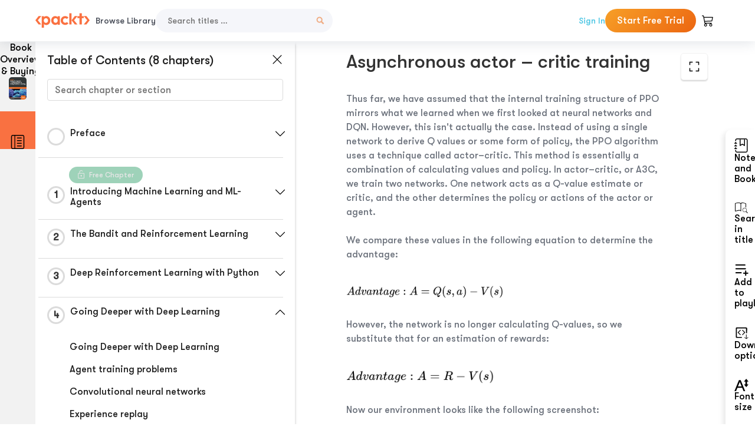

--- FILE ---
content_type: text/html; charset=UTF-8
request_url: https://subscription.packtpub.com/book/data/9781789138139/4/ch04lvl1sec29/asynchronous-actor-critic-training
body_size: 15413
content:
<link rel="preconnect" href="https://static.packt-cdn.com" crossorigin>


<!DOCTYPE html>
<html lang="en">
<head>
    <meta charset="utf-8">
    <meta name="referrer" content="no-referrer-when-downgrade">
    <meta http-equiv="X-UA-Compatible" content="IE=edge">
    <meta name="viewport" content="width=device-width, initial-scale=1">
    
    <script>
        window.dataLayer = window.dataLayer || [];
        function gtag(){dataLayer.push(arguments);}

        gtag('consent', 'default', {
            'ad_user_data': 'denied',
            'ad_personalization': 'denied',
            'ad_storage': 'denied',
            'analytics_storage': 'denied',
            'region': ["AT", "BE", "BG", "HR", "CY", "CZ", "DK", "EE", "FI", "FR", "DE", "EL", "ES", "HU", "IE", "IS", "IT", "LI", "LV", "LT", "LU", "MT", "NL", "NO", "PL", "PT", "RO", "SK", "SI", "SE", "UK", "US-CA"]
        });
    </script>

    <title>Going Deeper with Deep Learning | Learn Unity ML-Agents ??? Fundamentals of Unity Machine Learning</title>
    <meta name="description" content="Going Deeper with Deep Learning. A chapter from Learn Unity ML-Agents ??? Fundamentals of Unity Machine Learning by " />
    <link rel="canonical" href="https://subscription.packtpub.com/book/data/9781789138139/4/ch04lvl1sec29/asynchronous-actor-critic-training" />


    <meta name="robots" content="index,follow" />
    <link rel="preload" as="style" href="https://subscription.packtpub.com/rebuild/build/assets/subs-reader-6n3Hmdld.css" /><link rel="stylesheet" href="https://subscription.packtpub.com/rebuild/build/assets/subs-reader-6n3Hmdld.css" />        <link rel="modulepreload" href="https://subscription.packtpub.com/rebuild/build/assets/app-CuMmNZwT.js" /><script type="module" src="https://subscription.packtpub.com/rebuild/build/assets/app-CuMmNZwT.js"></script>
    <link rel="icon" href="/favicon.ico" sizes="48x48" >
<link rel="icon" href="/favicon.svg" sizes="any" type="image/svg+xml">
<link rel="apple-touch-icon" href="/apple-touch-icon.png"/>
    <style>
    @font-face {
        font-family: 'Outfit';
        font-style: normal;
        font-display: swap;
        src: local('Outfit'), url('https://subscription.packtpub.com/rebuild/build/assets/Outfit-VariableFont_wght-B-fmKU8E.woff2') format('woff2');
        font-weight: 100 1000;
    }

    * {
        font-family: 'Outfit', Arial, Helvetica, sans-serif;
        font-optical-sizing: auto;
        font-weight: 400;
        font-style: normal;
    }
</style>
            <style>
    @font-face {
        font-family:Walsheim;
        font-display: swap;
        src: url('https://subscription.packtpub.com/rebuild/build/assets/gt_walsheim_pro_regular-CYPdbqOU.woff2') format("woff2");
    }

    * {
        font-family: 'Walsheim', Arial, Helvetica, sans-serif;
        font-optical-sizing: auto;
        font-weight: 400;
        font-style: normal;
    }
</style>
        <!-- Open Graph Tags  -->
<meta property="og:url" content="https://subscription.packtpub.com/book/data/9781789138139/4/ch04lvl1sec29/asynchronous-actor-critic-training" />
<meta property="og:site_name" content="Packt" />
<meta property="og:image" content="https://content.packt.com/B10576/cover_image.jpg" />
<meta property="og:image:secure_url" content="https://content.packt.com/B10576/cover_image.jpg" />
<meta property="og:title" content="Going Deeper with Deep Learning | Learn Unity ML-Agents ??? Fundamentals of Unity Machine Learning" />
<meta property="og:description" content="Going Deeper with Deep Learning. A chapter from Learn Unity ML-Agents ??? Fundamentals of Unity Machine Learning by " />

<!-- Twitter Tags  -->
<meta name="twitter:title" content="Going Deeper with Deep Learning | Learn Unity ML-Agents ??? Fundamentals of Unity Machine Learning" />
<meta name="twitter:description" content="Going Deeper with Deep Learning. A chapter from Learn Unity ML-Agents ??? Fundamentals of Unity Machine Learning by " />
    <!-- Twitter Card  -->
<meta name="twitter:card" content="summary" />
<meta name="twitter:site" content="@PacktPub" />
<meta name="twitter:creator" content="@PacktPub" />

<meta name="twitter:image" content="https://content.packt.com/B10576/cover_image.jpg" />

            <script>
            window.pageName = "subs-reader";
        </script>
                <script>
            window.packtPubBaseUrl = "https://www.packtpub.com/en-us";
        </script>
        
    <script>
        window.cartItems = [];
    </script>

    
    
    <script async src="https://91519dce225c6867.packtpub.com/gtag/js?id=G-Q4R8G7SJDK"></script>
    <script>
        window.dataLayer = window.dataLayer || [];
        function gtag(){dataLayer.push(arguments);}

        gtag('js', new Date());

        gtag('config', "G-Q4R8G7SJDK", {
            'server_container_url': 'https://91519dce225c6867.packtpub.com',
                    });

        gtag('consent', 'default', {
            'ad_user_data': 'denied',
            'ad_personalization': 'denied',
            'ad_storage': 'denied',
            'analytics_storage': 'denied',
            'region': ["AT", "BE", "BG", "HR", "CY", "CZ", "DK", "EE", "FI", "FR", "DE", "EL", "ES", "HU", "IE", "IS", "IT", "LI", "LV", "LT", "LU", "MT", "NL", "NO", "PL", "PT", "RO", "SK", "SI", "SE", "UK", "US-CA"]
        });

                                gtag('set', 'user_properties', {
                                'user_locale': 'en-us',
                                            });
            
                        gtag('config', 'G-Q4R8G7SJDK', {
                                'page_locale': 'en-us',
                'page_country': 'us',
                                'page_currency': 'USD'
            });
                    
        // Get GA4 session ID and client ID from gtag and send to backend
        (function() {
            const measurementId = "G-Q4R8G7SJDK";
            
            function setGACookies(sessionId, clientId) {
                if (sessionId) {
                    // Store session ID in cookie for backend access (30 minutes expiry - matches GA4 session timeout)
                    document.cookie = 'X-GA-Session-ID=' + encodeURIComponent(sessionId) + '; path=/; max-age=1800; SameSite=Lax';
                }
                
                if (clientId) {
                    // Store client ID in cookie (2 years expiry - matches GA4 client ID lifetime)
                    document.cookie = 'X-GA-Client-ID=' + encodeURIComponent(clientId) + '; path=/; max-age=63072000; SameSite=Lax';
                }
            }

            function getGAAnalyticsData() {
                // Wait for gtag to be ready
                if (typeof gtag === 'undefined') {
                    setTimeout(getGAAnalyticsData, 100);
                    return;
                }

                // Method 1: Try to get session_id and client_id using gtag('get')
                // Note: This may not work in all browsers/configurations, so we have fallbacks
                try {
                    gtag('get', measurementId, 'session_id', function(sessionId) {
                        gtag('get', measurementId, 'client_id', function(clientId) {
                            if (sessionId || clientId) {
                                setGACookies(sessionId, clientId);
                            } else {
                                // Fallback: Parse from _ga cookie
                                parseGACookies();
                            }
                        });
                    });
                } catch (e) {
                    // Fallback: Parse from cookies
                    parseGACookies();
                }
            }

            function parseGACookies() {
                // Fallback: Parse _ga cookie format: GA1.2.XXXXXXXXX.YYYYYYYYY
                // Where XXXXXXX is client ID and YYYYYYYY is session start time
                const gaCookie = document.cookie.split('; ').find(row => row.startsWith('_ga='));
                if (gaCookie) {
                    const gaValue = gaCookie.split('=')[1];
                    const parts = gaValue.split('.');
                    if (parts.length >= 4) {
                        // Client ID is parts[2] + parts[3]
                        const clientId = parts[2] + '.' + parts[3];
                        setGACookies(null, clientId);
                    }
                }

                // Also try _ga_<MEASUREMENT_ID> cookie which has more structured data
                const gaMeasurementCookie = document.cookie.split('; ').find(row => row.startsWith('_ga_' + measurementId.replace('G-', '') + '='));
                if (gaMeasurementCookie) {
                    try {
                        const cookieValue = gaMeasurementCookie.split('=')[1];
                        const decoded = decodeURIComponent(cookieValue);
                        // The cookie format is: GS1.1.<session_id>.<timestamp>
                        const cookieParts = decoded.split('.');
                        if (cookieParts.length >= 4) {
                            const sessionId = cookieParts[2];
                            setGACookies(sessionId, null);
                        }
                    } catch (e) {
                        // Ignore parsing errors
                    }
                }
            }

            // Get analytics data after gtag is initialized
            // Use a longer delay to ensure gtag is fully loaded
            if (document.readyState === 'loading') {
                document.addEventListener('DOMContentLoaded', function() {
                    setTimeout(getGAAnalyticsData, 1500);
                });
            } else {
                setTimeout(getGAAnalyticsData, 1500);
            }

            // Also try to capture session_id from gtag events as a backup
            // This fires when any gtag event is sent
            const originalGtag = window.gtag;
            if (originalGtag) {
                window.gtag = function() {
                    const args = Array.from(arguments);
                    // Check if this is an event that might contain session info
                    if (args[0] === 'event' || args[0] === 'config') {
                        // Try to extract session_id from the event
                        const config = args[2] || {};
                        if (config.session_id) {
                            setGACookies(config.session_id, config.client_id);
                        }
                    }
                    return originalGtag.apply(this, arguments);
                };
            }
        })();
    </script>
</head>

<body>
<div class="float-alert-container"></div>


<noscript>
        <iframe src="https://91519dce225c6867.packtpub.com/ns.html?id=GTM-N8ZG435Z" height="0" width="0" style="display:none;visibility:hidden"></iframe>
    </noscript>
<!-- End Google Tag Manager (noscript) -->
    <header class="header-sticky header full-width-container">
    <a href="https://subscription.packtpub.com" class="navbar-brand">
        <img src="/images/logo-new.svg" alt="Packt Logo" class="logo">
    </a>

    <div class="d-lg-inline navbar-nav desktop">
        <a href="https://subscription.packtpub.com/search" class="nav-link">
            Browse Library
        </a>
    </div>
    <form action="https://subscription.packtpub.com/search"
          class="d-flex form header-search-form desktop">
        <input required="" name="query" placeholder="Search titles …" type="text"
               class="mr-sm-2 form-control form-input" data-sharkid="__0">
        <button type="submit" class="header-search-form-btn">
            <img
    src="https://subscription.packtpub.com/rebuild/build/assets/search-BIeXIed5.svg"
    class="svg-icon icon icon-1"
    
    alt="Search icon"
/>
        </button>
    </form>

    
        <a href="https://www.packtpub.com/login?returnUrl=https://subscription.packtpub.com/book/data/9781789138139/4/ch04lvl1sec29/asynchronous-actor-critic-training" rel="nofollow"
           class="nav-link auth-btn style-1 ml-auto desktop">
            Sign In
        </a>

                    <a href="https://www.packtpub.com/checkout-subscription/packt-subscription-monthly?freetrial=true" rel="nofollow"
               class="start-free-trial-btn subs-btn subs-btn-primary-gradient subs-btn-rounded desktop">
                Start Free Trial
            </a>
        
    
    <div class="header-searchbar-collapse collapse">
        <form action="https://subscription.packtpub.com/search" class="d-flex form header-search-form">
            <input required="" name="query" placeholder="Search titles …" type="text"
                   class="mr-sm-2 form-control form-input">
            <button type="submit" class="header-search-form-btn">
                <img
    src="https://subscription.packtpub.com/rebuild/build/assets/search-BIeXIed5.svg"
    class="svg-icon icon icon-1"
    
    alt="Search icon"
/>
            </button>
        </form>
    </div>

    <div
        class="nav-row navbar-nav mobile-search-parent device"
        data-toggle="header-searchbar-collapse"
        data-toggle-override="collapse"
        data-toggle-event="click"
        data-add-class-on-outside-click="collapse"
    >
        <img
    src="https://subscription.packtpub.com/rebuild/build/assets/close-BX_BCJyJ.svg"
    class="svg-icon icon switch-icon"
    
    alt="Close icon"
/>
        <img
    src="https://subscription.packtpub.com/rebuild/build/assets/search-BIeXIed5.svg"
    class="svg-icon icon default-icon"
    
    alt="Search icon"
/>
    </div>

    
        <div
            class="cart-btn-parent"
            data-toggle="header-cart-dropdown"
            data-add-class-on-outside-click="d-none"
        >
            <div class="btn-content">
                <img
    src="https://subscription.packtpub.com/rebuild/build/assets/cart-LNtEc-og.svg"
    class="svg-icon icon"
    
    alt="Account"
/>
                            </div>
            <ul class="dropdown-menu dropdown-menu-right header-cart-dropdown d-none">
    <div class="card">
        <div class="card-header">
            <div class="label">My Cart</div>
                    </div>

                    <div class="card-body empty-items">
                <div class="empty-label">Your cart is empty!</div>
            </div>
        
    </div>
</ul>
        </div>

    
    
    <div class="navbar-collapse collapse">
        <a href="https://subscription.packtpub.com/search" class="nav-link">
            Browse Library
        </a>
                    <a href="https://www.packtpub.com/login?returnUrl=https://subscription.packtpub.com/book/data/9781789138139/4/ch04lvl1sec29/asynchronous-actor-critic-training" rel="nofollow"
               class="style-1 nav-link auth-btn">
                Sign In
            </a>
                            <a href="https://www.packtpub.com/checkout-subscription/packt-subscription-monthly?freetrial=true" rel="nofollow"
                   class="subs-btn subs-btn-primary-gradient subs-btn-rounded start-free-trial-btn">
                    Start Free Trial
                </a>
                        </div>

    <button
        class="navbar-toggler device"
        data-toggle="navbar-collapse"
        data-toggle-override="collapse"
        data-toggle-event="click"
        data-add-class-on-outside-click="collapse"
    >
        <img
    src="https://subscription.packtpub.com/rebuild/build/assets/close-BX_BCJyJ.svg"
    class="svg-icon icon switch-icon"
    
    alt="Close icon"
/>
        <img
    src="https://subscription.packtpub.com/rebuild/build/assets/navbar-menu-DmFh5blr.svg"
    class="svg-icon icon default-icon"
    
    alt="Icon"
/>
    </button>

    <div id="add-to-playlist" class="rebuild-modal  d-none" data-has-errors="">
    <div class="rebuild-modal-content ">
        <div class="rebuild-modal-content-header">
                <h3 class="rebuild-modal-title m-0 add-to-playlist-title">Add to playlist</h3>
    <h3 class="rebuild-modal-title m-0 create-playlist-title d-none">Create a Playlist</h3>
            <img
    src="https://subscription.packtpub.com/rebuild/build/assets/close-BX_BCJyJ.svg"
    class="svg-icon icon icon-4"
    data-modal-close="add-to-playlist"
    alt="Modal Close icon"
/>
       </div>
        <div class="rebuild-modal-content-body scrollbar">
                        <div class="logged-out-message">
            You need to login to use this feature.
        </div>
            </div>
            </div>
</div>
    </header>


    <div class="reader-page">
        <div id="main" class="hidden-sidebar">
            <div class="lhs-tabs-container">
    <ul class="lhs-tabs">
        <li id="tab-overview" data-target="overview" class="lhs-tabs-toggle">
            <span class="inline-tooltip right">Book Overview & Buying</span>
                        <img src="https://content.packt.com/B10576/cover_image.jpg"
     alt="Learn Unity ML-Agents ??? Fundamentals of Unity Machine Learning"
     srcset="https://content.packt.com/_/image/xsmall/B10576/cover_image.jpg 40w, https://content.packt.com/_/image/small/B10576/cover_image.jpg 60w, https://content.packt.com/_/image/medium/B10576/cover_image.jpg 80w, https://content.packt.com/_/image/large/B10576/cover_image.jpg 100w, https://content.packt.com/_/image/xlarge/B10576/cover_image.jpg 150w, https://content.packt.com/_/image/xxlarge/B10576/cover_image.jpg 200w, https://content.packt.com/_/image/original/B10576/cover_image.jpg 810w"
     sizes="30px"
     width="30"
     height="38"
     class="rounded-1"
     loading="lazy"
     fetchpriority="auto"
     onerror="this.onerror=null;this.srcset='';this.src='https://static.packt-cdn.com/assets/images/Packt-iPad-Logos_250x308.png'"
>
        </li>
        <li id="tab-toc" data-target="toc" class="lhs-tabs-toggle">
            <span class="inline-tooltip right">Table Of Contents</span>
            <img
    src="https://subscription.packtpub.com/rebuild/build/assets/new-toc-BUwxm80z.svg"
    class="svg-icon icon icon-4"
    
    alt="Toc"
/>
        </li>
            </ul>
    <div class="lhs-tabs-content">
        <section class="overview-panel lhs-tabs-panel">
    <div class="overview scroll-area" data-simplebar>
        <div class="overview-header desktop">
            <div class="overview-header__img-container">
                                <img src="https://content.packt.com/B10576/cover_image.jpg"
     alt="Learn Unity ML-Agents ??? Fundamentals of Unity Machine Learning"
     srcset="https://content.packt.com/_/image/xsmall/B10576/cover_image.jpg 40w, https://content.packt.com/_/image/small/B10576/cover_image.jpg 60w, https://content.packt.com/_/image/medium/B10576/cover_image.jpg 80w, https://content.packt.com/_/image/large/B10576/cover_image.jpg 100w, https://content.packt.com/_/image/xlarge/B10576/cover_image.jpg 150w, https://content.packt.com/_/image/xxlarge/B10576/cover_image.jpg 200w, https://content.packt.com/_/image/original/B10576/cover_image.jpg 810w"
     sizes="60px"
     width="60"
     height="74"
     class="rounded-1"
     loading="lazy"
     fetchpriority="auto"
     onerror="this.onerror=null;this.srcset='';this.src='https://static.packt-cdn.com/assets/images/Packt-iPad-Logos_250x308.png'"
>
            </div>
            <div class="overview-header__info-container">
                <div class="title-container">
                    <h4 id="bookTitle" class="title" data-book-title="Learn Unity ML-Agents ??? Fundamentals of Unity Machine Learning">Learn Unity ML-Agents ??? Fundamentals of Unity Machine Learning
                                            </h4>
                    
                </div>
                <div id="customerReviews" class="customer-reviews ">
                    <div>
                        <span class="customer-reviews__heading__rating">
        <div class="vue-star-rating">
            <span class="vue-star-rating-star" style="margin-right: 0px;">
                <svg height="15" width="15"
                    viewBox="0 0 15 15" class="vue-star-rating-star" step="1">
                    <linearGradient id="desktop" x1="0" x2="100%" y1="0" y2="0">
                        <stop offset="82%" stop-color="#ffd055" stop-opacity="1">
                        </stop>
                        <stop offset="82%" stop-color="#d8d8d8" stop-opacity="1">
                        </stop>
                    </linearGradient>
                    <filter id="t8njk" height="130%" width="130%"
                        filterUnits="userSpaceOnUse">
                        <feGaussianBlur stdDeviation="0" result="coloredBlur">
                        </feGaussianBlur>
                        <feMerge>
                            <feMergeNode in="coloredBlur"></feMergeNode>
                            <feMergeNode in="SourceGraphic"></feMergeNode>
                        </feMerge>
                    </filter>
                    <polygon
                        points="6.818181818181818,0.7575757575757576,2.2727272727272725,15,13.636363636363637,5.909090909090909,0,5.909090909090909,11.363636363636363,15"
                        fill="url(#desktop)" stroke="#999" stroke-width="0" stroke-linejoin="miter">
                    </polygon>
                    <polygon
                        points="6.818181818181818,0.7575757575757576,2.2727272727272725,15,13.636363636363637,5.909090909090909,0,5.909090909090909,11.363636363636363,15"
                        fill="url(#desktop)"></polygon>
                </svg>
            </span>
        </div>

    <span class="customer-reviews__heading__rating--text">
        <span class="avarage-text">1</span> (<span class="total-count">3</span>)
    </span>
</span>
                    </div>
                </div>
                <div class="overview-header__info-container-buttons">
                                            
                        <div class="overview__buy-button">
    <a
            href="https://www.packtpub.com/product/learn-unity-ml-agents-fundamentals-of-unity-machine-learning/9781789138139"
            target="_blank"
            id="buy-button"
            title="Buy this Book"
    >
        Buy this Book
    </a>
</div>
                                    </div>
            </div>
            <div class="panel__close">
    <img
    src="https://subscription.packtpub.com/rebuild/build/assets/close-BX_BCJyJ.svg"
    class="svg-icon icon icon-3"
    
    alt="close"
/>
</div>
<div class="panel__close white">
    <img
    src="https://subscription.packtpub.com/rebuild/build/assets/close-white-DMS8wjWH.svg"
    class="svg-icon icon icon-3"
    
    alt="close"
/>
</div>
        </div>
        <div class="overview-header mobile">
            <div class="overview-header__info-wrap">
                <div class="title-container-mobile">
                                        <img src="https://content.packt.com/B10576/cover_image.jpg"
     alt="Learn Unity ML-Agents ??? Fundamentals of Unity Machine Learning"
     srcset="https://content.packt.com/_/image/xsmall/B10576/cover_image.jpg 40w, https://content.packt.com/_/image/small/B10576/cover_image.jpg 60w, https://content.packt.com/_/image/medium/B10576/cover_image.jpg 80w, https://content.packt.com/_/image/large/B10576/cover_image.jpg 100w, https://content.packt.com/_/image/xlarge/B10576/cover_image.jpg 150w, https://content.packt.com/_/image/xxlarge/B10576/cover_image.jpg 200w, https://content.packt.com/_/image/original/B10576/cover_image.jpg 810w"
     sizes="60px"
     width="60"
     height="74"
     class="small-book-image"
     loading="lazy"
     fetchpriority="auto"
     onerror="this.onerror=null;this.srcset='';this.src='https://static.packt-cdn.com/assets/images/Packt-iPad-Logos_250x308.png'"
>

                    <div class="flex-column">
                        <h4 class="title">Learn Unity ML-Agents ??? Fundamentals of Unity Machine Learning</h4>
                        <div id="customerReviews" class="customer-reviews ">
                            <div>
                                <span class="customer-reviews__heading__rating">
        <div class="vue-star-rating">
            <span class="vue-star-rating-star" style="margin-right: 0px;">
                <svg height="15" width="15"
                    viewBox="0 0 15 15" class="vue-star-rating-star" step="1">
                    <linearGradient id="mobile" x1="0" x2="100%" y1="0" y2="0">
                        <stop offset="82%" stop-color="#ffd055" stop-opacity="1">
                        </stop>
                        <stop offset="82%" stop-color="#d8d8d8" stop-opacity="1">
                        </stop>
                    </linearGradient>
                    <filter id="t8njk" height="130%" width="130%"
                        filterUnits="userSpaceOnUse">
                        <feGaussianBlur stdDeviation="0" result="coloredBlur">
                        </feGaussianBlur>
                        <feMerge>
                            <feMergeNode in="coloredBlur"></feMergeNode>
                            <feMergeNode in="SourceGraphic"></feMergeNode>
                        </feMerge>
                    </filter>
                    <polygon
                        points="6.818181818181818,0.7575757575757576,2.2727272727272725,15,13.636363636363637,5.909090909090909,0,5.909090909090909,11.363636363636363,15"
                        fill="url(#mobile)" stroke="#999" stroke-width="0" stroke-linejoin="miter">
                    </polygon>
                    <polygon
                        points="6.818181818181818,0.7575757575757576,2.2727272727272725,15,13.636363636363637,5.909090909090909,0,5.909090909090909,11.363636363636363,15"
                        fill="url(#mobile)"></polygon>
                </svg>
            </span>
        </div>

    <span class="customer-reviews__heading__rating--text">
        <span class="avarage-text">1</span> (<span class="total-count">3</span>)
    </span>
</span>

                            </div>
                        </div>

                    </div>
                </div>
                                <div class="panel__close">
    <svg fill="none" viewBox="0 0 24 24" height="24" width="24" xmlns="http://www.w3.org/2000/svg"
        class="close-btn">
        <path xmlns="http://www.w3.org/2000/svg"
            d="M6.96967 6.96967C7.26256 6.67678 7.73744 6.67678 8.03033 6.96967L12 10.9393L15.9697 6.96967C16.2626 6.67678 16.7374 6.67678 17.0303 6.96967C17.3232 7.26256 17.3232 7.73744 17.0303 8.03033L13.0607 12L17.0303 15.9697C17.3232 16.2626 17.3232 16.7374 17.0303 17.0303C16.7374 17.3232 16.2626 17.3232 15.9697 17.0303L12 13.0607L8.03033 17.0303C7.73744 17.3232 7.26256 17.3232 6.96967 17.0303C6.67678 16.7374 6.67678 16.2626 6.96967 15.9697L10.9393 12L6.96967 8.03033C6.67678 7.73744 6.67678 7.26256 6.96967 6.96967Z"
            fill="#202020"></path>
    </svg>
</div>
            </div>
            <div class="overview-header__info-container-buttons">
                
                                    <div class="overview__buy-button">
    <a
            href="https://www.packtpub.com/product/learn-unity-ml-agents-fundamentals-of-unity-machine-learning/9781789138139"
            target="_blank"
            id="buy-button"
            title="Buy this Book"
    >
        Buy this Book
    </a>
</div>
                            </div>
        </div>
        <div class="overview-content">
            <h4 class="overview-content__title">Overview of this book</h4>
            <div class="contentfull-block">Unity Machine Learning agents allow researchers and developers to create games and simulations using the Unity Editor, which serves as an environment where intelligent agents can be trained with machine learning methods through a simple-to-use Python API.

This book takes you from the basics of Reinforcement and Q Learning to building Deep Recurrent Q-Network agents that cooperate or compete in a multi-agent ecosystem. You will start with the basics of Reinforcement Learning and how to apply it to problems. Then you will learn how to build self-learning advanced neural networks with Python and Keras/TensorFlow. From there you move o n to more advanced training scenarios where you will learn further innovative ways to train your network with A3C, imitation, and curriculum learning models. By the end of the book, you will have learned how to build more complex environments by building a cooperative and competitive multi-agent ecosystem.
</div>
        </div>
    </div>
</section>
        <section class="toc-panel lhs-tabs-panel">
    <section class="scroll-area" data-simplebar>
        <div class="toc-panel__wrapper">
            <div class="toc-panel__header">
                <div class="toc-panel__header__title">
                    Table of Contents (<span class="chapter-count">8</span> chapters)
                </div>
                <div class="panel__close">
    <img
    src="https://subscription.packtpub.com/rebuild/build/assets/close-BX_BCJyJ.svg"
    class="svg-icon icon icon-3"
    
    alt="close"
/>
</div>
<div class="panel__close white">
    <img
    src="https://subscription.packtpub.com/rebuild/build/assets/close-white-DMS8wjWH.svg"
    class="svg-icon icon icon-3"
    
    alt="close"
/>
</div>
            </div>
            <div class="toc-search">
                <div class="form-group toc-search__form">
                    <input type="email" placeholder="Search chapter or section" class="form-control toc-search__form__input" data-toc-search>
                    <span class="clear-search">
                    <img
    src="https://subscription.packtpub.com/rebuild/build/assets/close-BX_BCJyJ.svg"
    class="svg-icon icon icon-2"
    
    alt="close"
/>
                    </span>
                </div>
            </div>
        </div>
        <div toc-data-auth="" class="toc-panel__contents">
                            <div class="toc-panel__contents__chapter" data-chapter-id="pref">
                                        <div class="toc-panel__contents__chapter__header">
                        <div class="toc-panel__contents__chapter__header__content">
                            <div class="toc-panel__contents__chapter__header__tracker">
                                <div class="circular-progress">
                                    <svg width="30" height="30">
                                        <circle cx="15" cy="15" r="13.5" stroke-width="3" class="progress-background">
                                        </circle>
                                        <circle cx="15" cy="15" r="13.5" stroke-width="3"
                                                stroke-dasharray="84.82300164692441" stroke-dashoffset="84.82300164692441"
                                                class="progress"></circle>
                                        <text x="15" y="15" class="percentage">
                                                                                    </text>
                                    </svg>
                                </div>
                            </div>
                            <div class="toc-panel__contents__chapter__header--title">
                                Preface
                                <div class="toc-panel__contents__chapter__header--title-progress d-none">
                                    <span class="status"></span>
                                    <span class="out-of"></span>
                                    <span class="percentage"></span>
                                </div>
                            </div>
                        </div>
                        <div class="toc-panel__contents__chapter__header__dropdown--icon">
                                                        <img
    src="https://subscription.packtpub.com/rebuild/build/assets/chevron-down-grey-D1AYdVO8.svg"
    class="svg-icon icon icon-3"
    aria-expanded="false" href="#sectionCollapse0" role="button"
    alt="chevron up"
/>
                                                    </div>
                    </div>
                    <div data-target="#sectionCollapse0" aria-expanded="true"
                         class="toc-panel__contents__chapter__section__dropdown ">
                        <div class="toc-panel__contents__chapter__section__dropdown__sections">
                                                            <div
                                    data-section-id="preflvl1sec01"
                                    class="toc-panel__contents__chapter__section__dropdown__sections__title ">
                                    <div class="toc-panel__contents__chapter__section__dropdown__sections__title--progress">
                                        <img
    src="https://subscription.packtpub.com/rebuild/build/assets/check-BpIpel2p.svg"
    class="svg-icon icon check-icon"
    
    alt="Icon"
/>
                                    </div>
                                                                            <a href="https://subscription.packtpub.com/book/data/9781789138139/pref/preflvl1sec01/preface">Preface</a>
                                                                    </div>
                                                            <div
                                    data-section-id="preflvl1sec02"
                                    class="toc-panel__contents__chapter__section__dropdown__sections__title ">
                                    <div class="toc-panel__contents__chapter__section__dropdown__sections__title--progress">
                                        <img
    src="https://subscription.packtpub.com/rebuild/build/assets/check-BpIpel2p.svg"
    class="svg-icon icon check-icon"
    
    alt="Icon"
/>
                                    </div>
                                                                            <a href="https://subscription.packtpub.com/book/data/9781789138139/pref/preflvl1sec02/who-this-book-is-for">Who this book is for</a>
                                                                    </div>
                                                            <div
                                    data-section-id="preflvl1sec03"
                                    class="toc-panel__contents__chapter__section__dropdown__sections__title ">
                                    <div class="toc-panel__contents__chapter__section__dropdown__sections__title--progress">
                                        <img
    src="https://subscription.packtpub.com/rebuild/build/assets/check-BpIpel2p.svg"
    class="svg-icon icon check-icon"
    
    alt="Icon"
/>
                                    </div>
                                                                            <a href="https://subscription.packtpub.com/book/data/9781789138139/pref/preflvl1sec03/what-this-book-covers">What this book covers</a>
                                                                    </div>
                                                            <div
                                    data-section-id="preflvl1sec04"
                                    class="toc-panel__contents__chapter__section__dropdown__sections__title ">
                                    <div class="toc-panel__contents__chapter__section__dropdown__sections__title--progress">
                                        <img
    src="https://subscription.packtpub.com/rebuild/build/assets/check-BpIpel2p.svg"
    class="svg-icon icon check-icon"
    
    alt="Icon"
/>
                                    </div>
                                                                            <a href="https://subscription.packtpub.com/book/data/9781789138139/pref/preflvl1sec04/to-get-the-most-out-of-this-book">To get the most out of this book</a>
                                                                    </div>
                                                            <div
                                    data-section-id="preflvl1sec05"
                                    class="toc-panel__contents__chapter__section__dropdown__sections__title ">
                                    <div class="toc-panel__contents__chapter__section__dropdown__sections__title--progress">
                                        <img
    src="https://subscription.packtpub.com/rebuild/build/assets/check-BpIpel2p.svg"
    class="svg-icon icon check-icon"
    
    alt="Icon"
/>
                                    </div>
                                                                            <a href="https://subscription.packtpub.com/book/data/9781789138139/pref/preflvl1sec05/get-in-touch">Get in touch</a>
                                                                    </div>
                                                    </div>
                    </div>
                </div>
                            <div class="toc-panel__contents__chapter" data-chapter-id="1">
                                            <div class="free-chapter-parent">
                    <span class="free-chapter">
                        <img src="/images/lock-close.svg" class="svg-icon" alt="Lock" />
                        <span class="text">Free Chapter</span>
                    </span>
                        </div>
                                        <div class="toc-panel__contents__chapter__header">
                        <div class="toc-panel__contents__chapter__header__content">
                            <div class="toc-panel__contents__chapter__header__tracker">
                                <div class="circular-progress">
                                    <svg width="30" height="30">
                                        <circle cx="15" cy="15" r="13.5" stroke-width="3" class="progress-background">
                                        </circle>
                                        <circle cx="15" cy="15" r="13.5" stroke-width="3"
                                                stroke-dasharray="84.82300164692441" stroke-dashoffset="84.82300164692441"
                                                class="progress"></circle>
                                        <text x="15" y="15" class="percentage">
                                                                                            1
                                                                                    </text>
                                    </svg>
                                </div>
                            </div>
                            <div class="toc-panel__contents__chapter__header--title">
                                Introducing Machine Learning and ML-Agents
                                <div class="toc-panel__contents__chapter__header--title-progress d-none">
                                    <span class="status"></span>
                                    <span class="out-of"></span>
                                    <span class="percentage"></span>
                                </div>
                            </div>
                        </div>
                        <div class="toc-panel__contents__chapter__header__dropdown--icon">
                                                        <img
    src="https://subscription.packtpub.com/rebuild/build/assets/chevron-down-grey-D1AYdVO8.svg"
    class="svg-icon icon icon-3"
    aria-expanded="false" href="#sectionCollapse1" role="button"
    alt="chevron up"
/>
                                                    </div>
                    </div>
                    <div data-target="#sectionCollapse1" aria-expanded="true"
                         class="toc-panel__contents__chapter__section__dropdown ">
                        <div class="toc-panel__contents__chapter__section__dropdown__sections">
                                                            <div
                                    data-section-id="ch01lvl1sec01"
                                    class="toc-panel__contents__chapter__section__dropdown__sections__title ">
                                    <div class="toc-panel__contents__chapter__section__dropdown__sections__title--progress">
                                        <img
    src="https://subscription.packtpub.com/rebuild/build/assets/check-BpIpel2p.svg"
    class="svg-icon icon check-icon"
    
    alt="Icon"
/>
                                    </div>
                                                                            <a href="https://subscription.packtpub.com/book/data/9781789138139/1/ch01lvl1sec01/introducing-machine-learning-and-ml-agents">Introducing Machine Learning and ML-Agents</a>
                                                                    </div>
                                                            <div
                                    data-section-id="ch01lvl1sec02"
                                    class="toc-panel__contents__chapter__section__dropdown__sections__title ">
                                    <div class="toc-panel__contents__chapter__section__dropdown__sections__title--progress">
                                        <img
    src="https://subscription.packtpub.com/rebuild/build/assets/check-BpIpel2p.svg"
    class="svg-icon icon check-icon"
    
    alt="Icon"
/>
                                    </div>
                                                                            <a href="https://subscription.packtpub.com/book/data/9781789138139/1/ch01lvl1sec02/machine-learning">Machine Learning</a>
                                                                    </div>
                                                            <div
                                    data-section-id="ch01lvl1sec03"
                                    class="toc-panel__contents__chapter__section__dropdown__sections__title ">
                                    <div class="toc-panel__contents__chapter__section__dropdown__sections__title--progress">
                                        <img
    src="https://subscription.packtpub.com/rebuild/build/assets/check-BpIpel2p.svg"
    class="svg-icon icon check-icon"
    
    alt="Icon"
/>
                                    </div>
                                                                            <a href="https://subscription.packtpub.com/book/data/9781789138139/1/ch01lvl1sec03/ml-agents">ML-Agents</a>
                                                                    </div>
                                                            <div
                                    data-section-id="ch01lvl1sec04"
                                    class="toc-panel__contents__chapter__section__dropdown__sections__title ">
                                    <div class="toc-panel__contents__chapter__section__dropdown__sections__title--progress">
                                        <img
    src="https://subscription.packtpub.com/rebuild/build/assets/check-BpIpel2p.svg"
    class="svg-icon icon check-icon"
    
    alt="Icon"
/>
                                    </div>
                                                                            <a href="https://subscription.packtpub.com/book/data/9781789138139/1/ch01lvl1sec04/running-a-sample">Running a sample</a>
                                                                    </div>
                                                            <div
                                    data-section-id="ch01lvl1sec05"
                                    class="toc-panel__contents__chapter__section__dropdown__sections__title ">
                                    <div class="toc-panel__contents__chapter__section__dropdown__sections__title--progress">
                                        <img
    src="https://subscription.packtpub.com/rebuild/build/assets/check-BpIpel2p.svg"
    class="svg-icon icon check-icon"
    
    alt="Icon"
/>
                                    </div>
                                                                            <a href="https://subscription.packtpub.com/book/data/9781789138139/1/ch01lvl1sec05/creating-an-environment">Creating an environment</a>
                                                                    </div>
                                                            <div
                                    data-section-id="ch01lvl1sec06"
                                    class="toc-panel__contents__chapter__section__dropdown__sections__title ">
                                    <div class="toc-panel__contents__chapter__section__dropdown__sections__title--progress">
                                        <img
    src="https://subscription.packtpub.com/rebuild/build/assets/check-BpIpel2p.svg"
    class="svg-icon icon check-icon"
    
    alt="Icon"
/>
                                    </div>
                                                                            <a href="https://subscription.packtpub.com/book/data/9781789138139/1/ch01lvl1sec06/academy-agent-and-brain">Academy, Agent, and Brain</a>
                                                                    </div>
                                                            <div
                                    data-section-id="ch01lvl1sec07"
                                    class="toc-panel__contents__chapter__section__dropdown__sections__title ">
                                    <div class="toc-panel__contents__chapter__section__dropdown__sections__title--progress">
                                        <img
    src="https://subscription.packtpub.com/rebuild/build/assets/check-BpIpel2p.svg"
    class="svg-icon icon check-icon"
    
    alt="Icon"
/>
                                    </div>
                                                                            <a href="https://subscription.packtpub.com/book/data/9781789138139/1/ch01lvl1sec07/summary">Summary</a>
                                                                    </div>
                                                    </div>
                    </div>
                </div>
                            <div class="toc-panel__contents__chapter" data-chapter-id="2">
                                        <div class="toc-panel__contents__chapter__header">
                        <div class="toc-panel__contents__chapter__header__content">
                            <div class="toc-panel__contents__chapter__header__tracker">
                                <div class="circular-progress">
                                    <svg width="30" height="30">
                                        <circle cx="15" cy="15" r="13.5" stroke-width="3" class="progress-background">
                                        </circle>
                                        <circle cx="15" cy="15" r="13.5" stroke-width="3"
                                                stroke-dasharray="84.82300164692441" stroke-dashoffset="84.82300164692441"
                                                class="progress"></circle>
                                        <text x="15" y="15" class="percentage">
                                                                                            2
                                                                                    </text>
                                    </svg>
                                </div>
                            </div>
                            <div class="toc-panel__contents__chapter__header--title">
                                The Bandit and Reinforcement Learning
                                <div class="toc-panel__contents__chapter__header--title-progress d-none">
                                    <span class="status"></span>
                                    <span class="out-of"></span>
                                    <span class="percentage"></span>
                                </div>
                            </div>
                        </div>
                        <div class="toc-panel__contents__chapter__header__dropdown--icon">
                                                        <img
    src="https://subscription.packtpub.com/rebuild/build/assets/chevron-down-grey-D1AYdVO8.svg"
    class="svg-icon icon icon-3"
    aria-expanded="false" href="#sectionCollapse2" role="button"
    alt="chevron up"
/>
                                                    </div>
                    </div>
                    <div data-target="#sectionCollapse2" aria-expanded="true"
                         class="toc-panel__contents__chapter__section__dropdown ">
                        <div class="toc-panel__contents__chapter__section__dropdown__sections">
                                                            <div
                                    data-section-id="ch02lvl1sec08"
                                    class="toc-panel__contents__chapter__section__dropdown__sections__title ">
                                    <div class="toc-panel__contents__chapter__section__dropdown__sections__title--progress">
                                        <img
    src="https://subscription.packtpub.com/rebuild/build/assets/check-BpIpel2p.svg"
    class="svg-icon icon check-icon"
    
    alt="Icon"
/>
                                    </div>
                                                                            <a href="https://subscription.packtpub.com/book/data/9781789138139/2/ch02lvl1sec08/the-bandit-and-reinforcement-learning">The Bandit and Reinforcement Learning</a>
                                                                    </div>
                                                            <div
                                    data-section-id="ch02lvl1sec09"
                                    class="toc-panel__contents__chapter__section__dropdown__sections__title ">
                                    <div class="toc-panel__contents__chapter__section__dropdown__sections__title--progress">
                                        <img
    src="https://subscription.packtpub.com/rebuild/build/assets/check-BpIpel2p.svg"
    class="svg-icon icon check-icon"
    
    alt="Icon"
/>
                                    </div>
                                                                            <a href="https://subscription.packtpub.com/book/data/9781789138139/2/ch02lvl1sec09/reinforcement-learning">Reinforcement Learning</a>
                                                                    </div>
                                                            <div
                                    data-section-id="ch02lvl1sec10"
                                    class="toc-panel__contents__chapter__section__dropdown__sections__title ">
                                    <div class="toc-panel__contents__chapter__section__dropdown__sections__title--progress">
                                        <img
    src="https://subscription.packtpub.com/rebuild/build/assets/check-BpIpel2p.svg"
    class="svg-icon icon check-icon"
    
    alt="Icon"
/>
                                    </div>
                                                                            <a href="https://subscription.packtpub.com/book/data/9781789138139/2/ch02lvl1sec10/contextual-bandits-and-state">Contextual bandits and state</a>
                                                                    </div>
                                                            <div
                                    data-section-id="ch02lvl1sec11"
                                    class="toc-panel__contents__chapter__section__dropdown__sections__title ">
                                    <div class="toc-panel__contents__chapter__section__dropdown__sections__title--progress">
                                        <img
    src="https://subscription.packtpub.com/rebuild/build/assets/check-BpIpel2p.svg"
    class="svg-icon icon check-icon"
    
    alt="Icon"
/>
                                    </div>
                                                                            <a href="https://subscription.packtpub.com/book/data/9781789138139/2/ch02lvl1sec11/exploration-and-exploitation">Exploration and exploitation</a>
                                                                    </div>
                                                            <div
                                    data-section-id="ch02lvl1sec12"
                                    class="toc-panel__contents__chapter__section__dropdown__sections__title ">
                                    <div class="toc-panel__contents__chapter__section__dropdown__sections__title--progress">
                                        <img
    src="https://subscription.packtpub.com/rebuild/build/assets/check-BpIpel2p.svg"
    class="svg-icon icon check-icon"
    
    alt="Icon"
/>
                                    </div>
                                                                            <a href="https://subscription.packtpub.com/book/data/9781789138139/2/ch02lvl1sec12/mdp-and-the-bellman-equation">MDP and the Bellman equation</a>
                                                                    </div>
                                                            <div
                                    data-section-id="ch02lvl1sec13"
                                    class="toc-panel__contents__chapter__section__dropdown__sections__title ">
                                    <div class="toc-panel__contents__chapter__section__dropdown__sections__title--progress">
                                        <img
    src="https://subscription.packtpub.com/rebuild/build/assets/check-BpIpel2p.svg"
    class="svg-icon icon check-icon"
    
    alt="Icon"
/>
                                    </div>
                                                                            <a href="https://subscription.packtpub.com/book/data/9781789138139/2/ch02lvl1sec13/q-learning-and-connected-agents">Q-Learning and connected agents</a>
                                                                    </div>
                                                            <div
                                    data-section-id="ch02lvl1sec14"
                                    class="toc-panel__contents__chapter__section__dropdown__sections__title ">
                                    <div class="toc-panel__contents__chapter__section__dropdown__sections__title--progress">
                                        <img
    src="https://subscription.packtpub.com/rebuild/build/assets/check-BpIpel2p.svg"
    class="svg-icon icon check-icon"
    
    alt="Icon"
/>
                                    </div>
                                                                            <a href="https://subscription.packtpub.com/book/data/9781789138139/2/ch02lvl1sec14/exercises">Exercises</a>
                                                                    </div>
                                                            <div
                                    data-section-id="ch02lvl1sec15"
                                    class="toc-panel__contents__chapter__section__dropdown__sections__title ">
                                    <div class="toc-panel__contents__chapter__section__dropdown__sections__title--progress">
                                        <img
    src="https://subscription.packtpub.com/rebuild/build/assets/check-BpIpel2p.svg"
    class="svg-icon icon check-icon"
    
    alt="Icon"
/>
                                    </div>
                                                                            <a href="https://subscription.packtpub.com/book/data/9781789138139/2/ch02lvl1sec15/summary">Summary</a>
                                                                    </div>
                                                    </div>
                    </div>
                </div>
                            <div class="toc-panel__contents__chapter" data-chapter-id="3">
                                        <div class="toc-panel__contents__chapter__header">
                        <div class="toc-panel__contents__chapter__header__content">
                            <div class="toc-panel__contents__chapter__header__tracker">
                                <div class="circular-progress">
                                    <svg width="30" height="30">
                                        <circle cx="15" cy="15" r="13.5" stroke-width="3" class="progress-background">
                                        </circle>
                                        <circle cx="15" cy="15" r="13.5" stroke-width="3"
                                                stroke-dasharray="84.82300164692441" stroke-dashoffset="84.82300164692441"
                                                class="progress"></circle>
                                        <text x="15" y="15" class="percentage">
                                                                                            3
                                                                                    </text>
                                    </svg>
                                </div>
                            </div>
                            <div class="toc-panel__contents__chapter__header--title">
                                Deep Reinforcement Learning with Python
                                <div class="toc-panel__contents__chapter__header--title-progress d-none">
                                    <span class="status"></span>
                                    <span class="out-of"></span>
                                    <span class="percentage"></span>
                                </div>
                            </div>
                        </div>
                        <div class="toc-panel__contents__chapter__header__dropdown--icon">
                                                        <img
    src="https://subscription.packtpub.com/rebuild/build/assets/chevron-down-grey-D1AYdVO8.svg"
    class="svg-icon icon icon-3"
    aria-expanded="false" href="#sectionCollapse3" role="button"
    alt="chevron up"
/>
                                                    </div>
                    </div>
                    <div data-target="#sectionCollapse3" aria-expanded="true"
                         class="toc-panel__contents__chapter__section__dropdown ">
                        <div class="toc-panel__contents__chapter__section__dropdown__sections">
                                                            <div
                                    data-section-id="ch03lvl1sec16"
                                    class="toc-panel__contents__chapter__section__dropdown__sections__title ">
                                    <div class="toc-panel__contents__chapter__section__dropdown__sections__title--progress">
                                        <img
    src="https://subscription.packtpub.com/rebuild/build/assets/check-BpIpel2p.svg"
    class="svg-icon icon check-icon"
    
    alt="Icon"
/>
                                    </div>
                                                                            <a href="https://subscription.packtpub.com/book/data/9781789138139/3/ch03lvl1sec16/deep-reinforcement-learning-with-python">Deep Reinforcement Learning with Python</a>
                                                                    </div>
                                                            <div
                                    data-section-id="ch03lvl1sec17"
                                    class="toc-panel__contents__chapter__section__dropdown__sections__title ">
                                    <div class="toc-panel__contents__chapter__section__dropdown__sections__title--progress">
                                        <img
    src="https://subscription.packtpub.com/rebuild/build/assets/check-BpIpel2p.svg"
    class="svg-icon icon check-icon"
    
    alt="Icon"
/>
                                    </div>
                                                                            <a href="https://subscription.packtpub.com/book/data/9781789138139/3/ch03lvl1sec17/installing-python-and-tools">Installing Python and tools</a>
                                                                    </div>
                                                            <div
                                    data-section-id="ch03lvl1sec18"
                                    class="toc-panel__contents__chapter__section__dropdown__sections__title ">
                                    <div class="toc-panel__contents__chapter__section__dropdown__sections__title--progress">
                                        <img
    src="https://subscription.packtpub.com/rebuild/build/assets/check-BpIpel2p.svg"
    class="svg-icon icon check-icon"
    
    alt="Icon"
/>
                                    </div>
                                                                            <a href="https://subscription.packtpub.com/book/data/9781789138139/3/ch03lvl1sec18/ml-agents-external-brains">ML-Agents external brains</a>
                                                                    </div>
                                                            <div
                                    data-section-id="ch03lvl1sec19"
                                    class="toc-panel__contents__chapter__section__dropdown__sections__title ">
                                    <div class="toc-panel__contents__chapter__section__dropdown__sections__title--progress">
                                        <img
    src="https://subscription.packtpub.com/rebuild/build/assets/check-BpIpel2p.svg"
    class="svg-icon icon check-icon"
    
    alt="Icon"
/>
                                    </div>
                                                                            <a href="https://subscription.packtpub.com/book/data/9781789138139/3/ch03lvl1sec19/neural-network-foundations">Neural network foundations</a>
                                                                    </div>
                                                            <div
                                    data-section-id="ch03lvl1sec20"
                                    class="toc-panel__contents__chapter__section__dropdown__sections__title ">
                                    <div class="toc-panel__contents__chapter__section__dropdown__sections__title--progress">
                                        <img
    src="https://subscription.packtpub.com/rebuild/build/assets/check-BpIpel2p.svg"
    class="svg-icon icon check-icon"
    
    alt="Icon"
/>
                                    </div>
                                                                            <a href="https://subscription.packtpub.com/book/data/9781789138139/3/ch03lvl1sec20/deep-q-learning">Deep Q-learning</a>
                                                                    </div>
                                                            <div
                                    data-section-id="ch03lvl1sec21"
                                    class="toc-panel__contents__chapter__section__dropdown__sections__title ">
                                    <div class="toc-panel__contents__chapter__section__dropdown__sections__title--progress">
                                        <img
    src="https://subscription.packtpub.com/rebuild/build/assets/check-BpIpel2p.svg"
    class="svg-icon icon check-icon"
    
    alt="Icon"
/>
                                    </div>
                                                                            <a href="https://subscription.packtpub.com/book/data/9781789138139/3/ch03lvl1sec21/proximal-policy-optimization">Proximal policy optimization</a>
                                                                    </div>
                                                            <div
                                    data-section-id="ch03lvl1sec22"
                                    class="toc-panel__contents__chapter__section__dropdown__sections__title ">
                                    <div class="toc-panel__contents__chapter__section__dropdown__sections__title--progress">
                                        <img
    src="https://subscription.packtpub.com/rebuild/build/assets/check-BpIpel2p.svg"
    class="svg-icon icon check-icon"
    
    alt="Icon"
/>
                                    </div>
                                                                            <a href="https://subscription.packtpub.com/book/data/9781789138139/3/ch03lvl1sec22/exercises">Exercises</a>
                                                                    </div>
                                                            <div
                                    data-section-id="ch03lvl1sec23"
                                    class="toc-panel__contents__chapter__section__dropdown__sections__title ">
                                    <div class="toc-panel__contents__chapter__section__dropdown__sections__title--progress">
                                        <img
    src="https://subscription.packtpub.com/rebuild/build/assets/check-BpIpel2p.svg"
    class="svg-icon icon check-icon"
    
    alt="Icon"
/>
                                    </div>
                                                                            <a href="https://subscription.packtpub.com/book/data/9781789138139/3/ch03lvl1sec23/summary">Summary</a>
                                                                    </div>
                                                    </div>
                    </div>
                </div>
                            <div class="toc-panel__contents__chapter" data-chapter-id="4">
                                        <div class="toc-panel__contents__chapter__header">
                        <div class="toc-panel__contents__chapter__header__content">
                            <div class="toc-panel__contents__chapter__header__tracker">
                                <div class="circular-progress">
                                    <svg width="30" height="30">
                                        <circle cx="15" cy="15" r="13.5" stroke-width="3" class="progress-background">
                                        </circle>
                                        <circle cx="15" cy="15" r="13.5" stroke-width="3"
                                                stroke-dasharray="84.82300164692441" stroke-dashoffset="84.82300164692441"
                                                class="progress"></circle>
                                        <text x="15" y="15" class="percentage">
                                                                                            4
                                                                                    </text>
                                    </svg>
                                </div>
                            </div>
                            <div class="toc-panel__contents__chapter__header--title">
                                Going Deeper with Deep Learning
                                <div class="toc-panel__contents__chapter__header--title-progress d-none">
                                    <span class="status"></span>
                                    <span class="out-of"></span>
                                    <span class="percentage"></span>
                                </div>
                            </div>
                        </div>
                        <div class="toc-panel__contents__chapter__header__dropdown--icon">
                                                        <img
    src="https://subscription.packtpub.com/rebuild/build/assets/chevron-up-grey-CJySprCs.svg"
    class="svg-icon icon icon-3"
    aria-expanded="true" href="#sectionCollapse4" role="button"
    alt="chevron up"
/>
                                                    </div>
                    </div>
                    <div data-target="#sectionCollapse4" aria-expanded="true"
                         class="toc-panel__contents__chapter__section__dropdown show">
                        <div class="toc-panel__contents__chapter__section__dropdown__sections">
                                                            <div
                                    data-section-id="ch04lvl1sec24"
                                    class="toc-panel__contents__chapter__section__dropdown__sections__title ">
                                    <div class="toc-panel__contents__chapter__section__dropdown__sections__title--progress">
                                        <img
    src="https://subscription.packtpub.com/rebuild/build/assets/check-BpIpel2p.svg"
    class="svg-icon icon check-icon"
    
    alt="Icon"
/>
                                    </div>
                                                                            <a href="https://subscription.packtpub.com/book/data/9781789138139/4/ch04lvl1sec24/going-deeper-with-deep-learning">Going Deeper with Deep Learning</a>
                                                                    </div>
                                                            <div
                                    data-section-id="ch04lvl1sec25"
                                    class="toc-panel__contents__chapter__section__dropdown__sections__title ">
                                    <div class="toc-panel__contents__chapter__section__dropdown__sections__title--progress">
                                        <img
    src="https://subscription.packtpub.com/rebuild/build/assets/check-BpIpel2p.svg"
    class="svg-icon icon check-icon"
    
    alt="Icon"
/>
                                    </div>
                                                                            <a href="https://subscription.packtpub.com/book/data/9781789138139/4/ch04lvl1sec25/agent-training-problems">Agent training problems</a>
                                                                    </div>
                                                            <div
                                    data-section-id="ch04lvl1sec26"
                                    class="toc-panel__contents__chapter__section__dropdown__sections__title ">
                                    <div class="toc-panel__contents__chapter__section__dropdown__sections__title--progress">
                                        <img
    src="https://subscription.packtpub.com/rebuild/build/assets/check-BpIpel2p.svg"
    class="svg-icon icon check-icon"
    
    alt="Icon"
/>
                                    </div>
                                                                            <a href="https://subscription.packtpub.com/book/data/9781789138139/4/ch04lvl1sec26/convolutional-neural-networks">Convolutional neural networks</a>
                                                                    </div>
                                                            <div
                                    data-section-id="ch04lvl1sec27"
                                    class="toc-panel__contents__chapter__section__dropdown__sections__title ">
                                    <div class="toc-panel__contents__chapter__section__dropdown__sections__title--progress">
                                        <img
    src="https://subscription.packtpub.com/rebuild/build/assets/check-BpIpel2p.svg"
    class="svg-icon icon check-icon"
    
    alt="Icon"
/>
                                    </div>
                                                                            <a href="https://subscription.packtpub.com/book/data/9781789138139/4/ch04lvl1sec27/experience-replay">Experience replay</a>
                                                                    </div>
                                                            <div
                                    data-section-id="ch04lvl1sec28"
                                    class="toc-panel__contents__chapter__section__dropdown__sections__title ">
                                    <div class="toc-panel__contents__chapter__section__dropdown__sections__title--progress">
                                        <img
    src="https://subscription.packtpub.com/rebuild/build/assets/check-BpIpel2p.svg"
    class="svg-icon icon check-icon"
    
    alt="Icon"
/>
                                    </div>
                                                                            <a href="https://subscription.packtpub.com/book/data/9781789138139/4/ch04lvl1sec28/partial-observability-memory-and-recurrent-networks">Partial observability, memory, and recurrent networks</a>
                                                                    </div>
                                                            <div
                                    data-section-id="ch04lvl1sec29"
                                    class="toc-panel__contents__chapter__section__dropdown__sections__title active">
                                    <div class="toc-panel__contents__chapter__section__dropdown__sections__title--progress">
                                        <img
    src="https://subscription.packtpub.com/rebuild/build/assets/check-BpIpel2p.svg"
    class="svg-icon icon check-icon"
    
    alt="Icon"
/>
                                    </div>
                                                                            <a href="https://subscription.packtpub.com/book/data/9781789138139/4/ch04lvl1sec29/asynchronous-actor-critic-training">Asynchronous actor – critic training</a>
                                                                    </div>
                                                            <div
                                    data-section-id="ch04lvl1sec30"
                                    class="toc-panel__contents__chapter__section__dropdown__sections__title ">
                                    <div class="toc-panel__contents__chapter__section__dropdown__sections__title--progress">
                                        <img
    src="https://subscription.packtpub.com/rebuild/build/assets/check-BpIpel2p.svg"
    class="svg-icon icon check-icon"
    
    alt="Icon"
/>
                                    </div>
                                                                            <a href="https://subscription.packtpub.com/book/data/9781789138139/4/ch04lvl1sec30/exercises">Exercises</a>
                                                                    </div>
                                                            <div
                                    data-section-id="ch04lvl1sec31"
                                    class="toc-panel__contents__chapter__section__dropdown__sections__title ">
                                    <div class="toc-panel__contents__chapter__section__dropdown__sections__title--progress">
                                        <img
    src="https://subscription.packtpub.com/rebuild/build/assets/check-BpIpel2p.svg"
    class="svg-icon icon check-icon"
    
    alt="Icon"
/>
                                    </div>
                                                                            <a href="https://subscription.packtpub.com/book/data/9781789138139/4/ch04lvl1sec31/summary">Summary</a>
                                                                    </div>
                                                    </div>
                    </div>
                </div>
                            <div class="toc-panel__contents__chapter" data-chapter-id="5">
                                        <div class="toc-panel__contents__chapter__header">
                        <div class="toc-panel__contents__chapter__header__content">
                            <div class="toc-panel__contents__chapter__header__tracker">
                                <div class="circular-progress">
                                    <svg width="30" height="30">
                                        <circle cx="15" cy="15" r="13.5" stroke-width="3" class="progress-background">
                                        </circle>
                                        <circle cx="15" cy="15" r="13.5" stroke-width="3"
                                                stroke-dasharray="84.82300164692441" stroke-dashoffset="84.82300164692441"
                                                class="progress"></circle>
                                        <text x="15" y="15" class="percentage">
                                                                                            5
                                                                                    </text>
                                    </svg>
                                </div>
                            </div>
                            <div class="toc-panel__contents__chapter__header--title">
                                Playing the Game
                                <div class="toc-panel__contents__chapter__header--title-progress d-none">
                                    <span class="status"></span>
                                    <span class="out-of"></span>
                                    <span class="percentage"></span>
                                </div>
                            </div>
                        </div>
                        <div class="toc-panel__contents__chapter__header__dropdown--icon">
                                                        <img
    src="https://subscription.packtpub.com/rebuild/build/assets/chevron-down-grey-D1AYdVO8.svg"
    class="svg-icon icon icon-3"
    aria-expanded="false" href="#sectionCollapse5" role="button"
    alt="chevron up"
/>
                                                    </div>
                    </div>
                    <div data-target="#sectionCollapse5" aria-expanded="true"
                         class="toc-panel__contents__chapter__section__dropdown ">
                        <div class="toc-panel__contents__chapter__section__dropdown__sections">
                                                            <div
                                    data-section-id="ch05lvl1sec32"
                                    class="toc-panel__contents__chapter__section__dropdown__sections__title ">
                                    <div class="toc-panel__contents__chapter__section__dropdown__sections__title--progress">
                                        <img
    src="https://subscription.packtpub.com/rebuild/build/assets/check-BpIpel2p.svg"
    class="svg-icon icon check-icon"
    
    alt="Icon"
/>
                                    </div>
                                                                            <a href="https://subscription.packtpub.com/book/data/9781789138139/5/ch05lvl1sec32/playing-the-game">Playing the Game</a>
                                                                    </div>
                                                            <div
                                    data-section-id="ch05lvl1sec33"
                                    class="toc-panel__contents__chapter__section__dropdown__sections__title ">
                                    <div class="toc-panel__contents__chapter__section__dropdown__sections__title--progress">
                                        <img
    src="https://subscription.packtpub.com/rebuild/build/assets/check-BpIpel2p.svg"
    class="svg-icon icon check-icon"
    
    alt="Icon"
/>
                                    </div>
                                                                            <a href="https://subscription.packtpub.com/book/data/9781789138139/5/ch05lvl1sec33/multi-agent-environments">Multi-agent environments</a>
                                                                    </div>
                                                            <div
                                    data-section-id="ch05lvl1sec34"
                                    class="toc-panel__contents__chapter__section__dropdown__sections__title ">
                                    <div class="toc-panel__contents__chapter__section__dropdown__sections__title--progress">
                                        <img
    src="https://subscription.packtpub.com/rebuild/build/assets/check-BpIpel2p.svg"
    class="svg-icon icon check-icon"
    
    alt="Icon"
/>
                                    </div>
                                                                            <a href="https://subscription.packtpub.com/book/data/9781789138139/5/ch05lvl1sec34/adversarial-self-play">Adversarial self-play</a>
                                                                    </div>
                                                            <div
                                    data-section-id="ch05lvl1sec35"
                                    class="toc-panel__contents__chapter__section__dropdown__sections__title ">
                                    <div class="toc-panel__contents__chapter__section__dropdown__sections__title--progress">
                                        <img
    src="https://subscription.packtpub.com/rebuild/build/assets/check-BpIpel2p.svg"
    class="svg-icon icon check-icon"
    
    alt="Icon"
/>
                                    </div>
                                                                            <a href="https://subscription.packtpub.com/book/data/9781789138139/5/ch05lvl1sec35/decisions-and-on-demand-decision-making">Decisions and On-Demand Decision Making</a>
                                                                    </div>
                                                            <div
                                    data-section-id="ch05lvl1sec36"
                                    class="toc-panel__contents__chapter__section__dropdown__sections__title ">
                                    <div class="toc-panel__contents__chapter__section__dropdown__sections__title--progress">
                                        <img
    src="https://subscription.packtpub.com/rebuild/build/assets/check-BpIpel2p.svg"
    class="svg-icon icon check-icon"
    
    alt="Icon"
/>
                                    </div>
                                                                            <a href="https://subscription.packtpub.com/book/data/9781789138139/5/ch05lvl1sec36/imitation-learning">Imitation learning</a>
                                                                    </div>
                                                            <div
                                    data-section-id="ch05lvl1sec37"
                                    class="toc-panel__contents__chapter__section__dropdown__sections__title ">
                                    <div class="toc-panel__contents__chapter__section__dropdown__sections__title--progress">
                                        <img
    src="https://subscription.packtpub.com/rebuild/build/assets/check-BpIpel2p.svg"
    class="svg-icon icon check-icon"
    
    alt="Icon"
/>
                                    </div>
                                                                            <a href="https://subscription.packtpub.com/book/data/9781789138139/5/ch05lvl1sec37/curriculum-learning">Curriculum Learning</a>
                                                                    </div>
                                                            <div
                                    data-section-id="ch05lvl1sec38"
                                    class="toc-panel__contents__chapter__section__dropdown__sections__title ">
                                    <div class="toc-panel__contents__chapter__section__dropdown__sections__title--progress">
                                        <img
    src="https://subscription.packtpub.com/rebuild/build/assets/check-BpIpel2p.svg"
    class="svg-icon icon check-icon"
    
    alt="Icon"
/>
                                    </div>
                                                                            <a href="https://subscription.packtpub.com/book/data/9781789138139/5/ch05lvl1sec38/exercises">Exercises</a>
                                                                    </div>
                                                            <div
                                    data-section-id="ch05lvl1sec39"
                                    class="toc-panel__contents__chapter__section__dropdown__sections__title ">
                                    <div class="toc-panel__contents__chapter__section__dropdown__sections__title--progress">
                                        <img
    src="https://subscription.packtpub.com/rebuild/build/assets/check-BpIpel2p.svg"
    class="svg-icon icon check-icon"
    
    alt="Icon"
/>
                                    </div>
                                                                            <a href="https://subscription.packtpub.com/book/data/9781789138139/5/ch05lvl1sec39/summary">Summary</a>
                                                                    </div>
                                                    </div>
                    </div>
                </div>
                            <div class="toc-panel__contents__chapter" data-chapter-id="6">
                                        <div class="toc-panel__contents__chapter__header">
                        <div class="toc-panel__contents__chapter__header__content">
                            <div class="toc-panel__contents__chapter__header__tracker">
                                <div class="circular-progress">
                                    <svg width="30" height="30">
                                        <circle cx="15" cy="15" r="13.5" stroke-width="3" class="progress-background">
                                        </circle>
                                        <circle cx="15" cy="15" r="13.5" stroke-width="3"
                                                stroke-dasharray="84.82300164692441" stroke-dashoffset="84.82300164692441"
                                                class="progress"></circle>
                                        <text x="15" y="15" class="percentage">
                                                                                            6
                                                                                    </text>
                                    </svg>
                                </div>
                            </div>
                            <div class="toc-panel__contents__chapter__header--title">
                                Terrarium Revisited – A Multi-Agent Ecosystem
                                <div class="toc-panel__contents__chapter__header--title-progress d-none">
                                    <span class="status"></span>
                                    <span class="out-of"></span>
                                    <span class="percentage"></span>
                                </div>
                            </div>
                        </div>
                        <div class="toc-panel__contents__chapter__header__dropdown--icon">
                                                        <img
    src="https://subscription.packtpub.com/rebuild/build/assets/chevron-down-grey-D1AYdVO8.svg"
    class="svg-icon icon icon-3"
    aria-expanded="false" href="#sectionCollapse6" role="button"
    alt="chevron up"
/>
                                                    </div>
                    </div>
                    <div data-target="#sectionCollapse6" aria-expanded="true"
                         class="toc-panel__contents__chapter__section__dropdown ">
                        <div class="toc-panel__contents__chapter__section__dropdown__sections">
                                                            <div
                                    data-section-id="ch06lvl1sec40"
                                    class="toc-panel__contents__chapter__section__dropdown__sections__title ">
                                    <div class="toc-panel__contents__chapter__section__dropdown__sections__title--progress">
                                        <img
    src="https://subscription.packtpub.com/rebuild/build/assets/check-BpIpel2p.svg"
    class="svg-icon icon check-icon"
    
    alt="Icon"
/>
                                    </div>
                                                                            <a href="https://subscription.packtpub.com/book/data/9781789138139/6/ch06lvl1sec40/terrarium-revisited-a-multi-agent-ecosystem">Terrarium Revisited – A Multi-Agent Ecosystem</a>
                                                                    </div>
                                                            <div
                                    data-section-id="ch06lvl1sec41"
                                    class="toc-panel__contents__chapter__section__dropdown__sections__title ">
                                    <div class="toc-panel__contents__chapter__section__dropdown__sections__title--progress">
                                        <img
    src="https://subscription.packtpub.com/rebuild/build/assets/check-BpIpel2p.svg"
    class="svg-icon icon check-icon"
    
    alt="Icon"
/>
                                    </div>
                                                                            <a href="https://subscription.packtpub.com/book/data/9781789138139/6/ch06lvl1sec41/what-wasis-terrarium">What was/is Terrarium?</a>
                                                                    </div>
                                                            <div
                                    data-section-id="ch06lvl1sec42"
                                    class="toc-panel__contents__chapter__section__dropdown__sections__title ">
                                    <div class="toc-panel__contents__chapter__section__dropdown__sections__title--progress">
                                        <img
    src="https://subscription.packtpub.com/rebuild/build/assets/check-BpIpel2p.svg"
    class="svg-icon icon check-icon"
    
    alt="Icon"
/>
                                    </div>
                                                                            <a href="https://subscription.packtpub.com/book/data/9781789138139/6/ch06lvl1sec42/building-the-agent-ecosystem">Building the Agent ecosystem</a>
                                                                    </div>
                                                            <div
                                    data-section-id="ch06lvl1sec43"
                                    class="toc-panel__contents__chapter__section__dropdown__sections__title ">
                                    <div class="toc-panel__contents__chapter__section__dropdown__sections__title--progress">
                                        <img
    src="https://subscription.packtpub.com/rebuild/build/assets/check-BpIpel2p.svg"
    class="svg-icon icon check-icon"
    
    alt="Icon"
/>
                                    </div>
                                                                            <a href="https://subscription.packtpub.com/book/data/9781789138139/6/ch06lvl1sec43/basic-terrarium-plants-and-herbivores">Basic Terrarium – Plants and Herbivores</a>
                                                                    </div>
                                                            <div
                                    data-section-id="ch06lvl1sec44"
                                    class="toc-panel__contents__chapter__section__dropdown__sections__title ">
                                    <div class="toc-panel__contents__chapter__section__dropdown__sections__title--progress">
                                        <img
    src="https://subscription.packtpub.com/rebuild/build/assets/check-BpIpel2p.svg"
    class="svg-icon icon check-icon"
    
    alt="Icon"
/>
                                    </div>
                                                                            <a href="https://subscription.packtpub.com/book/data/9781789138139/6/ch06lvl1sec44/carnivore-the-hunter">Carnivore: the hunter</a>
                                                                    </div>
                                                            <div
                                    data-section-id="ch06lvl1sec45"
                                    class="toc-panel__contents__chapter__section__dropdown__sections__title ">
                                    <div class="toc-panel__contents__chapter__section__dropdown__sections__title--progress">
                                        <img
    src="https://subscription.packtpub.com/rebuild/build/assets/check-BpIpel2p.svg"
    class="svg-icon icon check-icon"
    
    alt="Icon"
/>
                                    </div>
                                                                            <a href="https://subscription.packtpub.com/book/data/9781789138139/6/ch06lvl1sec45/next-steps">Next steps</a>
                                                                    </div>
                                                            <div
                                    data-section-id="ch06lvl1sec46"
                                    class="toc-panel__contents__chapter__section__dropdown__sections__title ">
                                    <div class="toc-panel__contents__chapter__section__dropdown__sections__title--progress">
                                        <img
    src="https://subscription.packtpub.com/rebuild/build/assets/check-BpIpel2p.svg"
    class="svg-icon icon check-icon"
    
    alt="Icon"
/>
                                    </div>
                                                                            <a href="https://subscription.packtpub.com/book/data/9781789138139/6/ch06lvl1sec46/exercises">Exercises</a>
                                                                    </div>
                                                            <div
                                    data-section-id="ch06lvl1sec47"
                                    class="toc-panel__contents__chapter__section__dropdown__sections__title ">
                                    <div class="toc-panel__contents__chapter__section__dropdown__sections__title--progress">
                                        <img
    src="https://subscription.packtpub.com/rebuild/build/assets/check-BpIpel2p.svg"
    class="svg-icon icon check-icon"
    
    alt="Icon"
/>
                                    </div>
                                                                            <a href="https://subscription.packtpub.com/book/data/9781789138139/6/ch06lvl1sec47/summary">Summary</a>
                                                                    </div>
                                                    </div>
                    </div>
                </div>
                            <div class="toc-panel__contents__chapter" data-chapter-id="7">
                                        <div class="toc-panel__contents__chapter__header">
                        <div class="toc-panel__contents__chapter__header__content">
                            <div class="toc-panel__contents__chapter__header__tracker">
                                <div class="circular-progress">
                                    <svg width="30" height="30">
                                        <circle cx="15" cy="15" r="13.5" stroke-width="3" class="progress-background">
                                        </circle>
                                        <circle cx="15" cy="15" r="13.5" stroke-width="3"
                                                stroke-dasharray="84.82300164692441" stroke-dashoffset="84.82300164692441"
                                                class="progress"></circle>
                                        <text x="15" y="15" class="percentage">
                                                                                            7
                                                                                    </text>
                                    </svg>
                                </div>
                            </div>
                            <div class="toc-panel__contents__chapter__header--title">
                                Other Books You May Enjoy
                                <div class="toc-panel__contents__chapter__header--title-progress d-none">
                                    <span class="status"></span>
                                    <span class="out-of"></span>
                                    <span class="percentage"></span>
                                </div>
                            </div>
                        </div>
                        <div class="toc-panel__contents__chapter__header__dropdown--icon">
                                                        <img
    src="https://subscription.packtpub.com/rebuild/build/assets/chevron-down-grey-D1AYdVO8.svg"
    class="svg-icon icon icon-3"
    aria-expanded="false" href="#sectionCollapse7" role="button"
    alt="chevron up"
/>
                                                    </div>
                    </div>
                    <div data-target="#sectionCollapse7" aria-expanded="true"
                         class="toc-panel__contents__chapter__section__dropdown ">
                        <div class="toc-panel__contents__chapter__section__dropdown__sections">
                                                            <div
                                    data-section-id="ch07lvl1sec48"
                                    class="toc-panel__contents__chapter__section__dropdown__sections__title ">
                                    <div class="toc-panel__contents__chapter__section__dropdown__sections__title--progress">
                                        <img
    src="https://subscription.packtpub.com/rebuild/build/assets/check-BpIpel2p.svg"
    class="svg-icon icon check-icon"
    
    alt="Icon"
/>
                                    </div>
                                                                            <a href="https://subscription.packtpub.com/book/data/9781789138139/7/ch07lvl1sec48/other-books-you-may-enjoy">Other Books You May Enjoy</a>
                                                                    </div>
                                                            <div
                                    data-section-id="ch07lvl1sec49"
                                    class="toc-panel__contents__chapter__section__dropdown__sections__title ">
                                    <div class="toc-panel__contents__chapter__section__dropdown__sections__title--progress">
                                        <img
    src="https://subscription.packtpub.com/rebuild/build/assets/check-BpIpel2p.svg"
    class="svg-icon icon check-icon"
    
    alt="Icon"
/>
                                    </div>
                                                                            <a href="https://subscription.packtpub.com/book/data/9781789138139/7/ch07lvl1sec49/leave-a-review-let-other-readers-know-what-you-think">Leave a review - let other readers know what you think</a>
                                                                    </div>
                                                    </div>
                    </div>
                </div>
                    </div>
    </section>
</section>
            </div>
</div>
        </div>
        <div id="reader-highlight-words-container">
    <div class="reader-panel">
    
    <button class="reader-panel-distraction-free-mode-btn reader-panel-btn" data-full-screen-mode>
        <img
    src="https://subscription.packtpub.com/rebuild/build/assets/focus-CBVQmM3u.svg"
    class="svg-icon icon"
    
    alt="Icon"
/>
    </button>

    <button class="reader-panel-distraction-free-mode-btn default-reader-view reader-panel-btn d-none"
            data-default-screen-mode>
        <img
    src="https://subscription.packtpub.com/rebuild/build/assets/default-reader-DrM2fJTQ.svg"
    class="svg-icon icon"
    
    alt="Icon"
/>
    </button>


    </div>

    <div id="content" class="book-content standard">
        <div class="content-body ">
            <div>
                <div class="rebuild-row">
                    <div class="rebuild-col-12 reset-position">
                                                    <div class="book-sections" id="book-section">
                                                                    <?xml encoding="utf-8" ?><div class="epub-source">
<section>

                            <header>
                    <h1 class="header-title">Asynchronous actor – critic training</h1>
                </header>
            
            <article>
                
<p>Thus far, we have assumed that the internal training structure of PPO mirrors what we learned when we first looked at neural networks and DQN. However, this isn't actually the case. Instead of using a single network to derive <em>Q</em> values or some form of policy, the PPO algorithm uses a technique called actor–critic. This method is essentially a combination of calculating values and policy. In actor–critic, or A3C, we train two networks. One network acts as a <em>Q-</em>value estimate or critic, and the other determines the policy or actions of the actor or agent.</p>
<p>We compare these values in the following equation to determine the advantage:</p>
<div class="CenterAlign"><img class="fm-editor-equation" src="https://static.packt-cdn.com/products/9781789138139/graphics/assets/0e90839d-1e6b-4a41-b41d-59963f4e49c1.png" style="width:16.67em;height:1.42em;"></div>
<p>However, the network is no longer calculating <em>Q</em>-values, so we substitute that for an estimation of rewards:</p>
<div class="mce-root CDPAlignCenter CDPAlign"><img class="fm-editor-equation" src="https://static.packt-cdn.com/products/9781789138139/graphics/assets/6d479fd0-9cb7-4d47-a981-46fd53982016.png" style="width:15.67em;height:1.58em;"></div>
<p>Now our environment looks like the following screenshot:</p>
<div class="packt_figref CDPAlignCenter CDPAlign"><img src="https://static.packt-cdn.com/products/9781789138139/graphics/assets/7c49c1e5-5794-4b8d-9449-ce47ba65776f.png" style="width:36.67em;height:19.00em;"><br>
<br>
Diagram of actor–...</div></article></section></div>

                                                                                                                        <div class="cardless-freetrial-banner cardless-freetrial-banner-reader-no-trial">
    <div class="cardless-freetrial-banner-content" style="background-color: #F9D141;">
        <div class="cardless-freetrial-banner-toaster"></div>
        
        <div class="banner-header">
            <div class="title">Read this chapter and the full book FREE of cost - No Credit card required!</div>
            <div class="subtitle">Plus access over 8,000 other expert tech books and videos just by signing up - No commitment!</div>
        </div>

        <div
            class="cta-button"
                            data-modal-open="cardless-free-trial-sign-up-modal"
                        style=""
        >CONTINUE READING</div>

                    <div class="statistics">
                                <div class="stat-item">
                    <div class="stat-number">83</div>
                    <div class="stat-label">Tech Concepts</div>
                </div>
                                <div class="stat-item">
                    <div class="stat-number">36</div>
                    <div class="stat-label">Programming languages</div>
                </div>
                                <div class="stat-item">
                    <div class="stat-number">73</div>
                    <div class="stat-label">Tech Tools</div>
                </div>
                            </div>
        
        <div class="benefits">
            <div class="benefits-list">
                                    <div class="benefit-item">
                            <span class="checkmark">
                                <img
    src="https://subscription.packtpub.com/rebuild/build/assets/tick-CxqPKpDp.svg"
    class="svg-icon icon"
    
    alt="Icon"
/>
                            </span>
                        <span class="benefit-text">
                                Unlimited access to the <strong>largest independent learning library</strong> in tech of over <strong>8,000</strong> expert-authored tech books and videos.
                            </span>
                    </div>
                                    <div class="benefit-item">
                            <span class="checkmark">
                                <img
    src="https://subscription.packtpub.com/rebuild/build/assets/tick-CxqPKpDp.svg"
    class="svg-icon icon"
    
    alt="Icon"
/>
                            </span>
                        <span class="benefit-text">
                                Innovative learning tools, including <strong>AI book assistants</strong>, code context explainers, and text-to-speech.
                            </span>
                    </div>
                                    <div class="benefit-item">
                            <span class="checkmark">
                                <img
    src="https://subscription.packtpub.com/rebuild/build/assets/tick-CxqPKpDp.svg"
    class="svg-icon icon"
    
    alt="Icon"
/>
                            </span>
                        <span class="benefit-text">
                                <strong>50+ new titles</strong> added per month and <strong>exclusive early access</strong> to books as they are being written.
                            </span>
                    </div>
                            </div>
        </div>

        <div class="book-container">
            <img src="https://content.packt.com/B10576/cover_image.jpg"
     alt="Learn Unity ML-Agents ??? Fundamentals of Unity Machine Learning"
     srcset="https://content.packt.com/_/image/xsmall/B10576/cover_image.jpg 40w, https://content.packt.com/_/image/small/B10576/cover_image.jpg 60w, https://content.packt.com/_/image/medium/B10576/cover_image.jpg 80w, https://content.packt.com/_/image/large/B10576/cover_image.jpg 100w, https://content.packt.com/_/image/xlarge/B10576/cover_image.jpg 150w, https://content.packt.com/_/image/xxlarge/B10576/cover_image.jpg 200w, https://content.packt.com/_/image/original/B10576/cover_image.jpg 810w"
     sizes="180px"
     width="180"
     height="210"
     class="rounded-1"
     loading="lazy"
     fetchpriority="auto"
     onerror="this.onerror=null;this.srcset='';this.src='https://static.packt-cdn.com/assets/images/Packt-iPad-Logos_250x308.png'"
>
        </div>
    </div>
</div>
                                                                                                                                                                            </div>
                                            </div>
                </div>
            </div>

            <div class="rebuild-col-12 py-3 btn-navigation-chapter-container" id="content-prev-next-btn-container">
                <div class="d-flex content-between">
                    <div>
                        <a href="https://subscription.packtpub.com/book/data/9781789138139/4/ch04lvl1sec28/partial-observability-memory-and-recurrent-networks"
                            title="Go to Previous section"
                           type="button"
                           class="readerpage-prev-btn btn-active-prev">
                            Previous Section
                        </a>
                    </div>
                    <div class="chap-end-text mt-2 desktop">
                                                    End
                            of
                            Section 4
                                            </div>
                    <div class="d-flex content-center">
                        <a href="https://subscription.packtpub.com/book/data/9781789138139/4/ch04lvl1sec30/exercises"
                           title="Go to next section" type="button"
                           class="readerpage-next-btn btn-active-next">
                            Next
                            <span
                                class="chap-section-label">Section</span>
                        </a>
                    </div>
                </div>
            </div>
        </div>
    </div>
</div>
<div id="popupNotesIcon">
    <img
    src="https://subscription.packtpub.com/rebuild/build/assets/notes-DPiluOoe.svg"
    class="svg-icon icon icon-3"
    
    alt="notes"
/>
</div>
        <div class="rhs-panel-container">
    <div class="rhs-panel">

        <span role="button" class="off-canvas-button "
                        data-float-alert-message="Please <b><a target='__blank' href='https://www.packtpub.com/register?returnUrl=https://subscription.packtpub.com/book/data/9781789138139/4/ch04lvl1sec29/asynchronous-actor-critic-training' >register here</a></b> to use this feature" >
            <img
    src="https://subscription.packtpub.com/rebuild/build/assets/bookmark-DvwI3BZZ.svg"
    class="svg-icon icon"
    
    alt="bookmark"
/>

             <span class="inline-tooltip left">
                     Notes and Bookmarks
                </span>
        </span>



        <span id="titleSearch" class="off-canvas-button "
                        data-float-alert-message="Please <b><a target='__blank' href='https://www.packtpub.com/register?returnUrl=https://subscription.packtpub.com/book/data/9781789138139/4/ch04lvl1sec29/asynchronous-actor-critic-training' >register here</a></b> to use this feature" >
            <img
    src="https://subscription.packtpub.com/rebuild/build/assets/search-1_XMAQBv.svg"
    class="svg-icon icon"
    
    alt="search"
/>
            <span class="inline-tooltip left">
                     Search in title
                </span>
        </span>


        <span
                        data-float-alert-message="Please <b><a target='__blank' href='https://www.packtpub.com/register?returnUrl=https://subscription.packtpub.com/book/data/9781789138139/4/ch04lvl1sec29/asynchronous-actor-critic-training' >register here</a></b> to use this feature" >
            <img
    src="https://subscription.packtpub.com/rebuild/build/assets/playlist-Clb3c6XI.svg"
    class="svg-icon icon"
    
    alt="playlist"
/>
            <span class="inline-tooltip left">
                     Add to playlist
                </span>
        </span>

        
            <span
                                data-float-alert-message="Please <b><a target='__blank' href='https://www.packtpub.com/register?returnUrl=https://subscription.packtpub.com/book/data/9781789138139/4/ch04lvl1sec29/asynchronous-actor-critic-training' >register here</a></b> to use this feature" >
                <img
    src="https://subscription.packtpub.com/rebuild/build/assets/download-CsGiTn-f.svg"
    class="svg-icon icon"
    
    alt="download"
/>
                <span class="inline-tooltip left">
                     Download options
                </span>
            </span>

            <div class="rebuild-reader-rhs-popover reader-rhs-code-download d-none">
<div class="book no-download font-container" >
    <div >
        <div class="header-buttons">
                        <div class="header-button" >
                <a href="https://github.com/packtpublishing/learn-unity-ml-agents-fundamentals-of-unity-machine-learning" target="_blank"><button class="btn">code</button></a>
            </div>
                    </div>
    </div>
</div>
</div>
        
        <span class="" data-toggle="reader-rhs-font-resize" data-toggle-event="click" data-add-class-on-outside-click="d-none">
            <img
    src="https://subscription.packtpub.com/rebuild/build/assets/font-size-dTGKdof5.svg"
    class="svg-icon icon"
    
    alt="font-size"
/>
            <span class="inline-tooltip left">
                    Font size
                </span>
        </span>

        <div class="rebuild-reader-rhs-popover reader-rhs-font-resize d-none">
<div class="book no-download font-container" >
    <p class="text-left">Change the font size</p>
    <div class="">
        <div class="header-buttons">
            <div class="header-button" data-font-size-change="small"><button class="btn">Small</button></div>
            <div class="header-button" data-font-size-change="standard"><button class="btn">Default</button></div>
            <div class="header-button" data-font-size-change="bigger"><button class="btn">Large</button></div>
            <div class="header-button" data-font-size-change="largest"><button class="btn">Largest</button></div>
        </div>
    </div>
</div>
</div>

        <span class="" data-toggle="reader-rhs-margin-width-resize" data-toggle-event="click"
            data-add-class-on-outside-click="d-none">
            <img
    src="https://subscription.packtpub.com/rebuild/build/assets/margin-width-CUky7B8X.svg"
    class="svg-icon icon"
    
    alt="margin-width"
/>
            <span class="inline-tooltip left">
                    Margin width
                </span>
        </span>

        <div class="rebuild-reader-rhs-popover reader-rhs-margin-width-resize d-none">
    <div class="book no-download font-container">
        <p class="text-left">Change margin width</p>
        <div class="">
            <div class="margin-range-slider">
                <div >
                    <input name="margin-range" type="range" class="slider" min="40" step="10" max="100" value="50">
                </div>
            </div>
            <div class="header-buttons">
                <div class="header-button" data-width-change="Narrow" ><button class="btn">Narrow</button></div>
                <div class="header-button" data-width-change="Default"><button class="btn">Default</button></div>
                <div class="header-button" data-width-change="Wide"><button class="btn">Wide</button></div>
            </div>
        </div>
    </div>
</div>

        <span data-toggle="reader-rhs-theme-selection-popover" data-toggle-event="click"
            data-add-class-on-outside-click="d-none">
            <img
    src="https://subscription.packtpub.com/rebuild/build/assets/day-mode-CFcO_0fz.svg"
    class="svg-icon icon"
    
    alt="day-mode"
/>
            <span class="inline-tooltip left">
                     Day/Sepia/Night Modes
                </span>
        </span>

        <div class="rebuild-reader-rhs-popover reader-rhs-theme-selection-popover d-none">
    <div class="book no-download font-container">
        <div class="mode-container">
            <p class="text-left">Change background colour</p>
            <div class="col">
                <div class="row header-buttons mt-5">
                    <div class="header-button">
                        <button class="btn active first"><span>Day</span>
                            <img
    src="https://subscription.packtpub.com/rebuild/build/assets/day-mode-CFcO_0fz.svg"
    class="svg-icon icon icon-3"
    
    alt="day-mode"
/>
                        </button>
                    </div>
                    <div class="header-button">
                        <button class="btn center"><span>Sepia</span>
                            <img
    src="https://subscription.packtpub.com/rebuild/build/assets/sepia-mode-C7fdV331.svg"
    class="svg-icon icon icon-3"
    
    alt="sepia-mode"
/>
                        </button>
                    </div>
                    <div class="header-button">
                        <button class="btn last"> <span>Night</span>
                            <img
    src="https://subscription.packtpub.com/rebuild/build/assets/night-mode-D9cFtpN2.svg"
    class="svg-icon icon icon-3"
    
    alt="night-mode"
/>
                      </button>
                    </div>
                </div>
            </div>
        </div>
    </div>
</div>

    </div>
    <div id="title-search-collapse" class="off-canvas">
    <img
    src="https://subscription.packtpub.com/rebuild/build/assets/close-BX_BCJyJ.svg"
    class="svg-icon icon icon-2 device off-canvas-close-icon"
    data-toggle="off-canvas#title-search-collapse" data-toggle-override="show-collapse" data-toggle-event="click"
    alt="Close icon"
/>
        <span class="rhs-collapse-title">Search</span>
    <div class="rhs-collapse-search-wrapper">
        <input type="text" placeholder="Search in this title..." id="readerSearchQuery" autocomplete="off" />
        <span role="button" id="readerSearchButton" data-search-isbn="9781789138139">
            <img
    src="https://subscription.packtpub.com/rebuild/build/assets/search-BHSZlKFs.svg"
    class="svg-icon icon-2"
    
    alt="Country selected"
/>
        </span>

    </div>

    <hr>
    <div class="rhs-collapse-contents scroll-area">
        <div class="reader-search-result">

</div>
    </div>
</div>
<div id="bookmark-collapse" class="off-canvas">
    <img
    src="https://subscription.packtpub.com/rebuild/build/assets/close-BX_BCJyJ.svg"
    class="svg-icon icon icon-2 device off-canvas-close-icon"
    data-toggle="off-canvas#bookmark-collapse" data-toggle-override="show-collapse" data-toggle-event="click"
    alt="Close icon"
/>
        <span class="rhs-collapse-title">Your notes and bookmarks</span>
    <div class="rhs-collapse-tabs">
        <button class="rhs-collapse-tabs-button active" data-panel="allPanel">All</button>
        <button class="rhs-collapse-tabs-button" data-panel="bookmarksPanel">Bookmarks</button>
        <button class="rhs-collapse-tabs-button" data-panel="notesPanel">Notes</button>
    </div>
    <hr>
    <div class="rhs-collapse-contents scroll-area">
        <div class="rhs-collapse-panel" id="bookmarksPanel">
            <div class="rhs-collapse-contents-bookmark">
    </div>
        </div>
        <div class="rhs-collapse-panel" data-panel="notesPanel" id="notesPanel">
            <div class="rhs-collapse-contents-bookmark">
    </div>
        </div>
    </div>
</div>
</div>

    </div>
    <div id="credit-modal-confirmation" class="rebuild-modal  d-none" data-has-errors="">
    <div class="rebuild-modal-content ">
        <div class="rebuild-modal-content-header">
                <h2 class="rebuild-modal-title" id="creditModalLabel">Confirmation</h2>
            <img
    src="https://subscription.packtpub.com/rebuild/build/assets/close-BX_BCJyJ.svg"
    class="svg-icon icon icon-4"
    data-modal-close="credit-modal-confirmation"
    alt="Modal Close icon"
/>
       </div>
        <div class="rebuild-modal-content-body scrollbar">
            <div>
    claim successful
    <div class="buttons">
        <a href="https://subscription.packtpub.com/owned" class="rebuild-btn rebuild-btn-outline rebuild-btn-small" data-modal-close="credit-modal">Order Page</a>
        <a href="" class="rebuild-btn rebuild-btn-outline rebuild-btn-small" data-modal-close="credit-modal">Read Now</a>
    </div>
</div>
        </div>
            </div>
</div>


<div id="credit-modal" class="rebuild-modal  d-none" data-has-errors="">
    <div class="rebuild-modal-content ">
        <div class="rebuild-modal-content-header">
                <h2 class="rebuild-modal-title" id="creditModalLabel">Buy this book with your credits?</h2>
            <img
    src="https://subscription.packtpub.com/rebuild/build/assets/close-BX_BCJyJ.svg"
    class="svg-icon icon icon-4"
    data-modal-close="credit-modal"
    alt="Modal Close icon"
/>
       </div>
        <div class="rebuild-modal-content-body scrollbar">
                <div>
        Are you sure you want to buy this book with one of your credits?
        <div class="d-none" id="credit-modal-purchase-error-message"></div>
        <div class="buttons">
            <div class="rebuild-btn rebuild-btn-outline rebuild-btn-small" data-modal-close="credit-modal">Close</div>
            <div class="rebuild-btn rebuild-btn-dark rebuild-btn-small" id="buy-credit-button" data-product-id="9781789138139">
                YES, BUY <span class="rebuild-btn-loader d-none"></span>
            </div>
        </div>
    </div>
        </div>
            </div>
</div>
    <div id="tts-feedback" class="rebuild-modal  d-none" data-has-errors="">
    <div class="rebuild-modal-content ">
        <div class="rebuild-modal-content-header">
                <h3 class="rebuild-modal-title m-0 tts-feedback-title">Submit Your Feedback</h3>
            <img
    src="https://subscription.packtpub.com/rebuild/build/assets/close-BX_BCJyJ.svg"
    class="svg-icon icon icon-4"
    data-modal-close="tts-feedback"
    alt="Modal Close icon"
/>
       </div>
        <div class="rebuild-modal-content-body scrollbar">
                <div class="tts-feedback-modal-body">
        <form id="tts-feedback-form">
            <div class="">
                <div class="forms__input">
                    <label class="form-label">
                        <input type="text" id="name" placeholder="Name" data-validate="required">
                    </label>
                    <div id="name-error" class="forms__input__error d-none"></div>
                </div>
            </div>
            <div class="col-sm-12">
                <div class="forms__input">
                    <label class="form-label">
                        <input type="text" id="email" placeholder="Email Address" data-validate="email">
                    </label>
                    <div id="email-error" class="forms__input__error d-none"></div>
                </div>
            </div>
            <div class="">
                <div class="forms__input">
                    <label class="form-label">
                        <textarea id="feedback" placeholder="Your feedback*" data-validate="required" rows="3"></textarea>
                    </label>
                    <div id="feedback-error" class="forms__input__error d-none"></div>
                </div>
            </div>
            <div class="">
                <button class="forms__button forms__button--inverse subs-btn">
                    Submit
                </button>
            </div>
            <div role="alert" class="alert d-none">✓ Thanks for your feedback.</div>
            <div role="alert" class="alert d-none" id="api-error"></div>
        </form>
    </div>
        </div>
            </div>
</div>
    
    <script>
        window.userPreferences = JSON.parse('[]');
        window.sectionCompleted = [];
        window.productId = "9781789138139";
        window.isUserLoggedIn = false;
    </script>
    <script type="application/json" id="toc-data">
        [{"id":"pref","slug":"preface","title":"Preface","is_active":true,"sections":[{"id":"preflvl1sec01","chapter_id":"pref","slug":"preface","title":"Preface","url":"https:\/\/subscription.packtpub.com\/book\/data\/9781789138139\/pref\/preflvl1sec01\/preface","index":1,"is_active":true},{"id":"preflvl1sec02","chapter_id":"pref","slug":"who-this-book-is-for","title":"Who this book is for","url":"https:\/\/subscription.packtpub.com\/book\/data\/9781789138139\/pref\/preflvl1sec02\/who-this-book-is-for","index":2,"is_active":true},{"id":"preflvl1sec03","chapter_id":"pref","slug":"what-this-book-covers","title":"What this book covers","url":"https:\/\/subscription.packtpub.com\/book\/data\/9781789138139\/pref\/preflvl1sec03\/what-this-book-covers","index":3,"is_active":true},{"id":"preflvl1sec04","chapter_id":"pref","slug":"to-get-the-most-out-of-this-book","title":"To get the most out of this book","url":"https:\/\/subscription.packtpub.com\/book\/data\/9781789138139\/pref\/preflvl1sec04\/to-get-the-most-out-of-this-book","index":4,"is_active":true},{"id":"preflvl1sec05","chapter_id":"pref","slug":"get-in-touch","title":"Get in touch","url":"https:\/\/subscription.packtpub.com\/book\/data\/9781789138139\/pref\/preflvl1sec05\/get-in-touch","index":5,"is_active":true}],"index":1,"isPreface":true,"is_free":false},{"id":"1","slug":"introducing-machine-learning-and-ml-agents","title":"Introducing Machine Learning and ML-Agents","is_active":true,"sections":[{"id":"ch01lvl1sec01","chapter_id":"1","slug":"introducing-machine-learning-and-ml-agents","title":"Introducing Machine Learning and ML-Agents","url":"https:\/\/subscription.packtpub.com\/book\/data\/9781789138139\/1\/ch01lvl1sec01\/introducing-machine-learning-and-ml-agents","index":1,"is_active":true},{"id":"ch01lvl1sec02","chapter_id":"1","slug":"machine-learning","title":"Machine Learning","url":"https:\/\/subscription.packtpub.com\/book\/data\/9781789138139\/1\/ch01lvl1sec02\/machine-learning","index":2,"is_active":true},{"id":"ch01lvl1sec03","chapter_id":"1","slug":"ml-agents","title":"ML-Agents","url":"https:\/\/subscription.packtpub.com\/book\/data\/9781789138139\/1\/ch01lvl1sec03\/ml-agents","index":3,"is_active":true},{"id":"ch01lvl1sec04","chapter_id":"1","slug":"running-a-sample","title":"Running a sample","url":"https:\/\/subscription.packtpub.com\/book\/data\/9781789138139\/1\/ch01lvl1sec04\/running-a-sample","index":4,"is_active":true},{"id":"ch01lvl1sec05","chapter_id":"1","slug":"creating-an-environment","title":"Creating an environment","url":"https:\/\/subscription.packtpub.com\/book\/data\/9781789138139\/1\/ch01lvl1sec05\/creating-an-environment","index":5,"is_active":true},{"id":"ch01lvl1sec06","chapter_id":"1","slug":"academy-agent-and-brain","title":"Academy, Agent, and Brain","url":"https:\/\/subscription.packtpub.com\/book\/data\/9781789138139\/1\/ch01lvl1sec06\/academy-agent-and-brain","index":6,"is_active":true},{"id":"ch01lvl1sec07","chapter_id":"1","slug":"summary","title":"Summary","url":"https:\/\/subscription.packtpub.com\/book\/data\/9781789138139\/1\/ch01lvl1sec07\/summary","index":7,"is_active":true}],"index":1,"isPreface":false,"is_free":true},{"id":"2","slug":"the-bandit-and-reinforcement-learning","title":"The Bandit and Reinforcement Learning","is_active":true,"sections":[{"id":"ch02lvl1sec08","chapter_id":"2","slug":"the-bandit-and-reinforcement-learning","title":"The Bandit and Reinforcement Learning","url":"https:\/\/subscription.packtpub.com\/book\/data\/9781789138139\/2\/ch02lvl1sec08\/the-bandit-and-reinforcement-learning","index":1,"is_active":true},{"id":"ch02lvl1sec09","chapter_id":"2","slug":"reinforcement-learning","title":"Reinforcement Learning","url":"https:\/\/subscription.packtpub.com\/book\/data\/9781789138139\/2\/ch02lvl1sec09\/reinforcement-learning","index":2,"is_active":true},{"id":"ch02lvl1sec10","chapter_id":"2","slug":"contextual-bandits-and-state","title":"Contextual bandits and state","url":"https:\/\/subscription.packtpub.com\/book\/data\/9781789138139\/2\/ch02lvl1sec10\/contextual-bandits-and-state","index":3,"is_active":true},{"id":"ch02lvl1sec11","chapter_id":"2","slug":"exploration-and-exploitation","title":"Exploration and exploitation","url":"https:\/\/subscription.packtpub.com\/book\/data\/9781789138139\/2\/ch02lvl1sec11\/exploration-and-exploitation","index":4,"is_active":true},{"id":"ch02lvl1sec12","chapter_id":"2","slug":"mdp-and-the-bellman-equation","title":"MDP and the Bellman equation","url":"https:\/\/subscription.packtpub.com\/book\/data\/9781789138139\/2\/ch02lvl1sec12\/mdp-and-the-bellman-equation","index":5,"is_active":true},{"id":"ch02lvl1sec13","chapter_id":"2","slug":"q-learning-and-connected-agents","title":"Q-Learning and connected agents","url":"https:\/\/subscription.packtpub.com\/book\/data\/9781789138139\/2\/ch02lvl1sec13\/q-learning-and-connected-agents","index":6,"is_active":true},{"id":"ch02lvl1sec14","chapter_id":"2","slug":"exercises","title":"Exercises","url":"https:\/\/subscription.packtpub.com\/book\/data\/9781789138139\/2\/ch02lvl1sec14\/exercises","index":7,"is_active":true},{"id":"ch02lvl1sec15","chapter_id":"2","slug":"summary","title":"Summary","url":"https:\/\/subscription.packtpub.com\/book\/data\/9781789138139\/2\/ch02lvl1sec15\/summary","index":8,"is_active":true}],"index":2,"isPreface":false,"is_free":false},{"id":"3","slug":"deep-reinforcement-learning-with-python","title":"Deep Reinforcement Learning with Python","is_active":true,"sections":[{"id":"ch03lvl1sec16","chapter_id":"3","slug":"deep-reinforcement-learning-with-python","title":"Deep Reinforcement Learning with Python","url":"https:\/\/subscription.packtpub.com\/book\/data\/9781789138139\/3\/ch03lvl1sec16\/deep-reinforcement-learning-with-python","index":1,"is_active":true},{"id":"ch03lvl1sec17","chapter_id":"3","slug":"installing-python-and-tools","title":"Installing Python and tools","url":"https:\/\/subscription.packtpub.com\/book\/data\/9781789138139\/3\/ch03lvl1sec17\/installing-python-and-tools","index":2,"is_active":true},{"id":"ch03lvl1sec18","chapter_id":"3","slug":"ml-agents-external-brains","title":"ML-Agents external brains","url":"https:\/\/subscription.packtpub.com\/book\/data\/9781789138139\/3\/ch03lvl1sec18\/ml-agents-external-brains","index":3,"is_active":true},{"id":"ch03lvl1sec19","chapter_id":"3","slug":"neural-network-foundations","title":"Neural network foundations","url":"https:\/\/subscription.packtpub.com\/book\/data\/9781789138139\/3\/ch03lvl1sec19\/neural-network-foundations","index":4,"is_active":true},{"id":"ch03lvl1sec20","chapter_id":"3","slug":"deep-q-learning","title":"Deep Q-learning","url":"https:\/\/subscription.packtpub.com\/book\/data\/9781789138139\/3\/ch03lvl1sec20\/deep-q-learning","index":5,"is_active":true},{"id":"ch03lvl1sec21","chapter_id":"3","slug":"proximal-policy-optimization","title":"Proximal policy optimization","url":"https:\/\/subscription.packtpub.com\/book\/data\/9781789138139\/3\/ch03lvl1sec21\/proximal-policy-optimization","index":6,"is_active":true},{"id":"ch03lvl1sec22","chapter_id":"3","slug":"exercises","title":"Exercises","url":"https:\/\/subscription.packtpub.com\/book\/data\/9781789138139\/3\/ch03lvl1sec22\/exercises","index":7,"is_active":true},{"id":"ch03lvl1sec23","chapter_id":"3","slug":"summary","title":"Summary","url":"https:\/\/subscription.packtpub.com\/book\/data\/9781789138139\/3\/ch03lvl1sec23\/summary","index":8,"is_active":true}],"index":3,"isPreface":false,"is_free":false},{"id":"4","slug":"going-deeper-with-deep-learning","title":"Going Deeper with Deep Learning","is_active":true,"sections":[{"id":"ch04lvl1sec24","chapter_id":"4","slug":"going-deeper-with-deep-learning","title":"Going Deeper with Deep Learning","url":"https:\/\/subscription.packtpub.com\/book\/data\/9781789138139\/4\/ch04lvl1sec24\/going-deeper-with-deep-learning","index":1,"is_active":true},{"id":"ch04lvl1sec25","chapter_id":"4","slug":"agent-training-problems","title":"Agent training problems","url":"https:\/\/subscription.packtpub.com\/book\/data\/9781789138139\/4\/ch04lvl1sec25\/agent-training-problems","index":2,"is_active":true},{"id":"ch04lvl1sec26","chapter_id":"4","slug":"convolutional-neural-networks","title":"Convolutional neural networks","url":"https:\/\/subscription.packtpub.com\/book\/data\/9781789138139\/4\/ch04lvl1sec26\/convolutional-neural-networks","index":3,"is_active":true},{"id":"ch04lvl1sec27","chapter_id":"4","slug":"experience-replay","title":"Experience replay","url":"https:\/\/subscription.packtpub.com\/book\/data\/9781789138139\/4\/ch04lvl1sec27\/experience-replay","index":4,"is_active":true},{"id":"ch04lvl1sec28","chapter_id":"4","slug":"partial-observability-memory-and-recurrent-networks","title":"Partial observability, memory, and recurrent networks","url":"https:\/\/subscription.packtpub.com\/book\/data\/9781789138139\/4\/ch04lvl1sec28\/partial-observability-memory-and-recurrent-networks","index":5,"is_active":true},{"id":"ch04lvl1sec29","chapter_id":"4","slug":"asynchronous-actor-critic-training","title":"Asynchronous actor \u2013 critic training","url":"https:\/\/subscription.packtpub.com\/book\/data\/9781789138139\/4\/ch04lvl1sec29\/asynchronous-actor-critic-training","index":6,"is_active":true},{"id":"ch04lvl1sec30","chapter_id":"4","slug":"exercises","title":"Exercises","url":"https:\/\/subscription.packtpub.com\/book\/data\/9781789138139\/4\/ch04lvl1sec30\/exercises","index":7,"is_active":true},{"id":"ch04lvl1sec31","chapter_id":"4","slug":"summary","title":"Summary","url":"https:\/\/subscription.packtpub.com\/book\/data\/9781789138139\/4\/ch04lvl1sec31\/summary","index":8,"is_active":true}],"index":4,"isPreface":false,"is_free":false},{"id":"5","slug":"playing-the-game","title":"Playing the Game","is_active":true,"sections":[{"id":"ch05lvl1sec32","chapter_id":"5","slug":"playing-the-game","title":"Playing the Game","url":"https:\/\/subscription.packtpub.com\/book\/data\/9781789138139\/5\/ch05lvl1sec32\/playing-the-game","index":1,"is_active":true},{"id":"ch05lvl1sec33","chapter_id":"5","slug":"multi-agent-environments","title":"Multi-agent environments","url":"https:\/\/subscription.packtpub.com\/book\/data\/9781789138139\/5\/ch05lvl1sec33\/multi-agent-environments","index":2,"is_active":true},{"id":"ch05lvl1sec34","chapter_id":"5","slug":"adversarial-self-play","title":"Adversarial self-play","url":"https:\/\/subscription.packtpub.com\/book\/data\/9781789138139\/5\/ch05lvl1sec34\/adversarial-self-play","index":3,"is_active":true},{"id":"ch05lvl1sec35","chapter_id":"5","slug":"decisions-and-on-demand-decision-making","title":"Decisions and On-Demand Decision Making","url":"https:\/\/subscription.packtpub.com\/book\/data\/9781789138139\/5\/ch05lvl1sec35\/decisions-and-on-demand-decision-making","index":4,"is_active":true},{"id":"ch05lvl1sec36","chapter_id":"5","slug":"imitation-learning","title":"Imitation learning","url":"https:\/\/subscription.packtpub.com\/book\/data\/9781789138139\/5\/ch05lvl1sec36\/imitation-learning","index":5,"is_active":true},{"id":"ch05lvl1sec37","chapter_id":"5","slug":"curriculum-learning","title":"Curriculum Learning","url":"https:\/\/subscription.packtpub.com\/book\/data\/9781789138139\/5\/ch05lvl1sec37\/curriculum-learning","index":6,"is_active":true},{"id":"ch05lvl1sec38","chapter_id":"5","slug":"exercises","title":"Exercises","url":"https:\/\/subscription.packtpub.com\/book\/data\/9781789138139\/5\/ch05lvl1sec38\/exercises","index":7,"is_active":true},{"id":"ch05lvl1sec39","chapter_id":"5","slug":"summary","title":"Summary","url":"https:\/\/subscription.packtpub.com\/book\/data\/9781789138139\/5\/ch05lvl1sec39\/summary","index":8,"is_active":true}],"index":5,"isPreface":false,"is_free":false},{"id":"6","slug":"terrarium-revisited-a-multi-agent-ecosystem","title":"Terrarium Revisited \u2013 A Multi-Agent Ecosystem","is_active":true,"sections":[{"id":"ch06lvl1sec40","chapter_id":"6","slug":"terrarium-revisited-a-multi-agent-ecosystem","title":"Terrarium Revisited \u2013 A Multi-Agent Ecosystem","url":"https:\/\/subscription.packtpub.com\/book\/data\/9781789138139\/6\/ch06lvl1sec40\/terrarium-revisited-a-multi-agent-ecosystem","index":1,"is_active":true},{"id":"ch06lvl1sec41","chapter_id":"6","slug":"what-wasis-terrarium","title":"What was\/is Terrarium?","url":"https:\/\/subscription.packtpub.com\/book\/data\/9781789138139\/6\/ch06lvl1sec41\/what-wasis-terrarium","index":2,"is_active":true},{"id":"ch06lvl1sec42","chapter_id":"6","slug":"building-the-agent-ecosystem","title":"Building the Agent ecosystem","url":"https:\/\/subscription.packtpub.com\/book\/data\/9781789138139\/6\/ch06lvl1sec42\/building-the-agent-ecosystem","index":3,"is_active":true},{"id":"ch06lvl1sec43","chapter_id":"6","slug":"basic-terrarium-plants-and-herbivores","title":"Basic Terrarium \u2013 Plants and Herbivores","url":"https:\/\/subscription.packtpub.com\/book\/data\/9781789138139\/6\/ch06lvl1sec43\/basic-terrarium-plants-and-herbivores","index":4,"is_active":true},{"id":"ch06lvl1sec44","chapter_id":"6","slug":"carnivore-the-hunter","title":"Carnivore: the hunter","url":"https:\/\/subscription.packtpub.com\/book\/data\/9781789138139\/6\/ch06lvl1sec44\/carnivore-the-hunter","index":5,"is_active":true},{"id":"ch06lvl1sec45","chapter_id":"6","slug":"next-steps","title":"Next steps","url":"https:\/\/subscription.packtpub.com\/book\/data\/9781789138139\/6\/ch06lvl1sec45\/next-steps","index":6,"is_active":true},{"id":"ch06lvl1sec46","chapter_id":"6","slug":"exercises","title":"Exercises","url":"https:\/\/subscription.packtpub.com\/book\/data\/9781789138139\/6\/ch06lvl1sec46\/exercises","index":7,"is_active":true},{"id":"ch06lvl1sec47","chapter_id":"6","slug":"summary","title":"Summary","url":"https:\/\/subscription.packtpub.com\/book\/data\/9781789138139\/6\/ch06lvl1sec47\/summary","index":8,"is_active":true}],"index":6,"isPreface":false,"is_free":false},{"id":"7","slug":"other-books-you-may-enjoy","title":"Other Books You May Enjoy","is_active":true,"sections":[{"id":"ch07lvl1sec48","chapter_id":"7","slug":"other-books-you-may-enjoy","title":"Other Books You May Enjoy","url":"https:\/\/subscription.packtpub.com\/book\/data\/9781789138139\/7\/ch07lvl1sec48\/other-books-you-may-enjoy","index":1,"is_active":true},{"id":"ch07lvl1sec49","chapter_id":"7","slug":"leave-a-review-let-other-readers-know-what-you-think","title":"Leave a review - let other readers know what you think","url":"https:\/\/subscription.packtpub.com\/book\/data\/9781789138139\/7\/ch07lvl1sec49\/leave-a-review-let-other-readers-know-what-you-think","index":2,"is_active":true}],"index":7,"isPreface":false,"is_free":false}]
    </script>
    <script type="application/json" id="notes-data">
        []
    </script>
    


<div id="cardless-free-trial-sign-up-modal" class="rebuild-modal  d-none" data-has-errors="false">
    <div class="rebuild-modal-content ">
        <div class="rebuild-modal-content-header">
                <h3 class="rebuild-modal-title m-0 cardless-free-trial-sign-up-modal-title">Create a Free Account To Continue Reading</h3>
            <img
    src="https://subscription.packtpub.com/rebuild/build/assets/close-BX_BCJyJ.svg"
    class="svg-icon icon icon-4"
    data-modal-close="cardless-free-trial-sign-up-modal"
    alt="Modal Close icon"
/>
       </div>
        <div class="rebuild-modal-content-body scrollbar">
                <div class="cardless-free-trial-signup-content">
        <div id="sso-auth__container">
            <a href="https://subscription.packtpub.com/api/social-auth/redirect/google/login/redirectDetails?query%5Bself_login%5D=true&amp;query%5BcardlessFreeTrial%5D=1"
               data-redirect-link>
                <button class="rebuild-btn checkout-login-btn" data-login-option="Packt">
                    <img
    src="https://subscription.packtpub.com/rebuild/build/assets/google-DuSu4lgK.svg"
    class="svg-icon icon-4"
    
    alt="Google"
/>
                    Sign Up/In with Google
                </button>
            </a>
            <a href="https://subscription.packtpub.com/api/social-auth/redirect/github/login/redirectDetails?query%5Bself_login%5D=true&amp;query%5BcardlessFreeTrial%5D=1"
               data-redirect-link>
                <button class="rebuild-btn checkout-login-btn" data-login-option="Packt">
                    <img
    src="https://subscription.packtpub.com/rebuild/build/assets/github-CouqiaXV.svg"
    class="svg-icon icon-4 git-icon"
    
    alt="Github"
/>
                    Sign Up/In with Github
                </button>
            </a>
        </div>
        <div class="button-separator"><span>OR</span></div>
        <div class="signup-container">


    <form action="https://www.packtpub.com/cardless/user/register?name=cardless-free-trial-sign-up" method="POST"
          id="cardless_free_trial_sign_up" name="cardless_free_trial_sign_up">
        <input type="hidden" name="_token" value="E0fGiTytiY14ySrhXMaKzZFlUOwImSyzzOtjtW1F" autocomplete="off">        <div class="input-group">
            <div class="input-group-container">
                <div class="input-group-data">
                    <div class="input-container">
                        <input type="text" name="firstName" value="" placeholder="First Name"
                               class=""/>
                        <ul class="first-name-requirements d-none">
                            <img
    src="https://subscription.packtpub.com/rebuild/build/assets/dark-red-cancel-DF-_jAOW.svg"
    class="svg-icon icon-2 red-cancel"
    
    alt=""
/>
                            First name is required.
                        </ul>
                    </div>
                    <div class="input-container">
                        <input type="text" name="lastName" value="" placeholder="Last Name"
                               class=""/>
                        <ul class="last-name-requirements d-none">
                            <img
    src="https://subscription.packtpub.com/rebuild/build/assets/dark-red-cancel-DF-_jAOW.svg"
    class="svg-icon icon-2 red-cancel"
    
    alt=""
/>
                            Last name is required.
                        </ul>

                    </div>


                </div>
            </div>
            <div>
                <div class="input-group-data">
                    <div class="input-container">
                        <input type="text" name="username" value=""
                               class=""
                               placeholder="Enter Email"/>
                        <ul class="username-requirements d-none">
                            <li class="email-error-message">
                                <img
    src="https://subscription.packtpub.com/rebuild/build/assets/dark-red-cancel-DF-_jAOW.svg"
    class="svg-icon icon-2 red-cancel"
    
    alt=""
/>
                                <span class="error-text"></span>
                                                            </li>
                        </ul>


                    </div>
                    <div class="input-container">
                        <div class="password-wrapper">
                            <input type="text" id="accPasswordSignUp" name="password" value=""
                                   placeholder="Enter Password" class="password-input">
                            <div class="toggle-icon">
                                <img
    src="https://subscription.packtpub.com/rebuild/build/assets/eye-CCu8e_uM.svg"
    class="svg-icon icon-3 togglepassword d-none"
    
    alt=""
/>
                            </div>
                            <div class="password-wrapper-closed-eye"></div>
                                                        <div class="password-dropdown d-none ">
                                <p>The Password should contain at least :</p>
                                <ul class="password-requirements">
                                                                            <li>
                                            <img
    src="https://subscription.packtpub.com/rebuild/build/assets/dark-red-cancel-DF-_jAOW.svg"
    class="svg-icon icon-2 red-cancel"
    
    alt=""
/>
                                            <img
    src="https://subscription.packtpub.com/rebuild/build/assets/dark-green-check-YYIdoQDl.svg"
    class="svg-icon icon-2 d-none green-check"
    
    alt=""
/>
                                            8 characters
                                        </li>
                                                                            <li>
                                            <img
    src="https://subscription.packtpub.com/rebuild/build/assets/dark-red-cancel-DF-_jAOW.svg"
    class="svg-icon icon-2 red-cancel"
    
    alt=""
/>
                                            <img
    src="https://subscription.packtpub.com/rebuild/build/assets/dark-green-check-YYIdoQDl.svg"
    class="svg-icon icon-2 d-none green-check"
    
    alt=""
/>
                                            1 uppercase
                                        </li>
                                                                            <li>
                                            <img
    src="https://subscription.packtpub.com/rebuild/build/assets/dark-red-cancel-DF-_jAOW.svg"
    class="svg-icon icon-2 red-cancel"
    
    alt=""
/>
                                            <img
    src="https://subscription.packtpub.com/rebuild/build/assets/dark-green-check-YYIdoQDl.svg"
    class="svg-icon icon-2 d-none green-check"
    
    alt=""
/>
                                            1 number
                                        </li>
                                                                    </ul>
                            </div>
                        </div>

                        <ul class="password-error-message d-none">
                            <img
    src="https://subscription.packtpub.com/rebuild/build/assets/dark-red-cancel-DF-_jAOW.svg"
    class="svg-icon icon-2 red-cancel"
    
    alt=""
/>
                            <span class="error-text"></span>
                        </ul>

                    </div>
                                    </div>
            </div>
        </div>
        <div class="notify">
             <span>
                <input type="checkbox" id="notify" name="notify" value="true">
                Notify me about special offers, personalized product recommendations, and learning tips
            </span>
            <span>
                By signing up for the free trial you will receive emails related to this service, you can unsubscribe at any time
            </span>
            <div class="tnc-container">
                <span>
                    By clicking ‘Create Account’, you are agreeing to our <a
                        href="https://www.packtpub.com/en-us/help/privacy-policy">Privacy
                        Policy</a> and <a
                        href="https://www.packtpub.com/en-us/help/terms-and-conditions">Terms
                        & Conditions</a>
                </span>
            </div>
        </div>
        <div class="cta-container">
            <button type="submit" class="cta-action">Create Account</button>
            <div>
                <span>Already have an account?</span>
                <span class="login-button" data-modal-open="cardless-free-trial-sign-in-modal">
                    SIGN IN
                </span>
            </div>
        </div>
    </form>
</div>
    </div>
        </div>
            </div>
</div>
<div id="cardless-free-trial-sign-in-modal" class="rebuild-modal  d-none" data-has-errors="false">
    <div class="rebuild-modal-content ">
        <div class="rebuild-modal-content-header">
                <h3 class="rebuild-modal-title m-0 cardless-free-trial-sign-in-modal-title">Sign in to activate your 7-day free access</h3>
            <img
    src="https://subscription.packtpub.com/rebuild/build/assets/close-BX_BCJyJ.svg"
    class="svg-icon icon icon-4"
    data-modal-close="cardless-free-trial-sign-in-modal"
    alt="Modal Close icon"
/>
       </div>
        <div class="rebuild-modal-content-body scrollbar">
                <div class="cardless-free-trial-sign-in-content">
        <div id="sso-auth__container">
            <a href="https://subscription.packtpub.com/api/social-auth/redirect/google/login/redirectDetails?query%5Bself_login%5D=true&amp;query%5BcardlessFreeTrial%5D=1"
               data-redirect-link>
                <button class="rebuild-btn checkout-login-btn" data-login-option="Packt">
                    <img
    src="https://subscription.packtpub.com/rebuild/build/assets/google-DuSu4lgK.svg"
    class="svg-icon icon-4"
    
    alt="Google"
/>
                    Sign Up/In with Google
                </button>
            </a>


            <a href="https://subscription.packtpub.com/api/social-auth/redirect/github/login/redirectDetails?query%5Bself_login%5D=true&amp;query%5BcardlessFreeTrial%5D=1"
               data-redirect-link>
                <button class="rebuild-btn checkout-login-btn" data-login-option="Packt">
                    <img
    src="https://subscription.packtpub.com/rebuild/build/assets/github-CouqiaXV.svg"
    class="svg-icon icon-4 git-icon"
    
    alt="Github"
/>
                    Sign Up/In with Github
                </button>
            </a>

        </div>
        <div class="button-separator"><span>OR</span></div>
        <div class="signup-container">

            <form action="https://www.packtpub.com/cardless/user/login?name=cardless-free-trial-sign-in" method="POST"
                  id="cardless-free-trial_sign_in" name="cardless-free-trial_sign_in">
                <input type="hidden" name="_token" value="E0fGiTytiY14ySrhXMaKzZFlUOwImSyzzOtjtW1F" autocomplete="off">
                <div class="input-group">
                    <div class="input-group-data">
                        <div class="input-container">
                            <input type="text" name="username" value=""
                                   class=""
                                   placeholder="Enter Email"/>
                            <ul class="username-requirements d-none">
                                <li class="email-error-message">
                                    <img
    src="https://subscription.packtpub.com/rebuild/build/assets/dark-red-cancel-DF-_jAOW.svg"
    class="svg-icon icon-2 red-cancel"
    
    alt=""
/>
                                    <span class="error-text"></span>
                                </li>
                            </ul>

                                                    </div>

                    </div>
                    <div class="input-group-data">
                        <div class="input-container">
                            <div class="password-wrapper">
                                <input type="text" id="accPasswordSignIn" name="password" value=""
                                       placeholder="Enter Password" class="password-input">
                                <div class="toggle-icon">
                                    <img
    src="https://subscription.packtpub.com/rebuild/build/assets/eye-CCu8e_uM.svg"
    class="svg-icon icon-3 togglepassword"
    
    alt=""
/>
                                </div>
                                <div class="password-wrapper-closed-eye"></div>

                            </div>
                            <ul class="password-requirements d-none">
                                <li class="password-error-message">
                                    <img
    src="https://subscription.packtpub.com/rebuild/build/assets/dark-red-cancel-DF-_jAOW.svg"
    class="svg-icon icon-2 red-cancel"
    
    alt=""
/>
                                    <span class="error-text"></span>
                                </li>
                            </ul>

                            
                        </div>
                    </div>
                </div>
                                <div class="notify">
                    <span>
                        <input type="checkbox" id="notify" name="notify" value="true">
                        By redeeming the free trial you will receive emails related to this service, you can unsubscribe at any time.
                    </span>
                </div>
                <div class="cta-container">
                    <button type="submit" class="cta-action">Sign In</button>
                    <div class="form-inline-row__wrap flex-end">
                        <a href="#" class="btn btn-link forgot-password-link">Forgot Password?</a>
                    </div>
                </div>

            </form>

        </div>
    </div>
        </div>
            </div>
</div>
</body>
</html>
